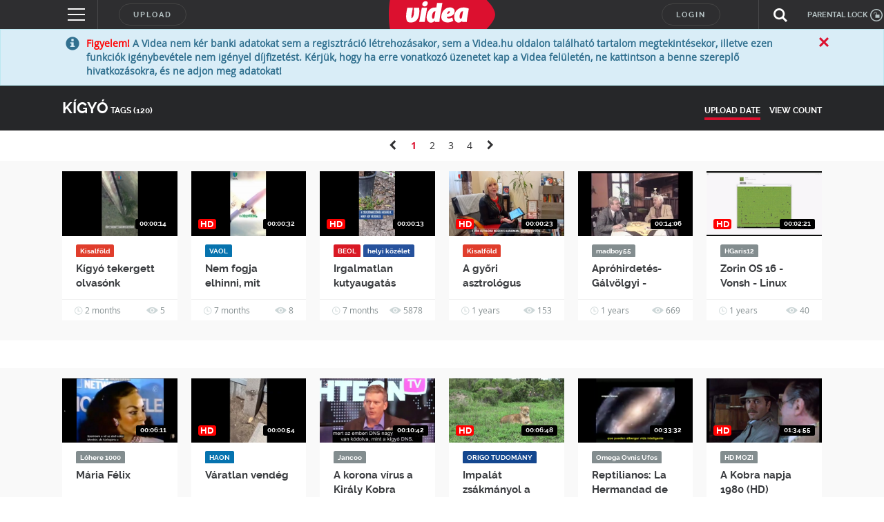

--- FILE ---
content_type: text/html; charset=UTF-8
request_url: https://videa.hu/cimkek/kigyo-28
body_size: 294515
content:
<!DOCTYPE html>
<html lang="hu">
  <head>
<!-- InMobi Choice. Consent Manager Tag v3.0 (for TCF 2.2) -->
<script type="text/javascript" async=true>
(function() {
  var host = window.location.hostname;
  var element = document.createElement('script');
  var firstScript = document.getElementsByTagName('script')[0];
  var url = 'https://cmp.inmobi.com'
    .concat('/choice/', 'gq2uc_c-uMyQL', '/', host, '/choice.js?tag_version=V3');
  var uspTries = 0;
  var uspTriesLimit = 3;
  element.async = true;
  element.type = 'text/javascript';
  element.src = url;

  firstScript.parentNode.insertBefore(element, firstScript);

  function makeStub() {
    var TCF_LOCATOR_NAME = '__tcfapiLocator';
    var queue = [];
    var win = window;
    var cmpFrame;

    function addFrame() {
      var doc = win.document;
      var otherCMP = !!(win.frames[TCF_LOCATOR_NAME]);

      if (!otherCMP) {
        if (doc.body) {
          var iframe = doc.createElement('iframe');

          iframe.style.cssText = 'display:none';
          iframe.name = TCF_LOCATOR_NAME;
          doc.body.appendChild(iframe);
        } else {
          setTimeout(addFrame, 5);
        }
      }
      return !otherCMP;
    }

    function tcfAPIHandler() {
      var gdprApplies;
      var args = arguments;

      if (!args.length) {
        return queue;
      } else if (args[0] === 'setGdprApplies') {
        if (
          args.length > 3 &&
          args[2] === 2 &&
          typeof args[3] === 'boolean'
        ) {
          gdprApplies = args[3];
          if (typeof args[2] === 'function') {
            args[2]('set', true);
          }
        }
      } else if (args[0] === 'ping') {
        var retr = {
          gdprApplies: gdprApplies,
          cmpLoaded: false,
          cmpStatus: 'stub'
        };

        if (typeof args[2] === 'function') {
          args[2](retr);
        }
      } else {
        if(args[0] === 'init' && typeof args[3] === 'object') {
          args[3] = Object.assign(args[3], { tag_version: 'V3' });
        }
        queue.push(args);
      }
    }

    function postMessageEventHandler(event) {
      var msgIsString = typeof event.data === 'string';
      var json = {};

      try {
        if (msgIsString) {
          json = JSON.parse(event.data);
        } else {
          json = event.data;
        }
      } catch (ignore) {}

      var payload = json.__tcfapiCall;

      if (payload) {
        window.__tcfapi(
          payload.command,
          payload.version,
          function(retValue, success) {
            var returnMsg = {
              __tcfapiReturn: {
                returnValue: retValue,
                success: success,
                callId: payload.callId
              }
            };
            if (msgIsString) {
              returnMsg = JSON.stringify(returnMsg);
            }
            if (event && event.source && event.source.postMessage) {
              event.source.postMessage(returnMsg, '*');
            }
          },
          payload.parameter
        );
      }
    }

    while (win) {
      try {
        if (win.frames[TCF_LOCATOR_NAME]) {
          cmpFrame = win;
          break;
        }
      } catch (ignore) {}

      if (win === window.top) {
        break;
      }
      win = win.parent;
    }
    if (!cmpFrame) {
      addFrame();
      win.__tcfapi = tcfAPIHandler;
      win.addEventListener('message', postMessageEventHandler, false);
    }
  };

  makeStub();

  function makeGppStub() {
    const CMP_ID = 10;
    const SUPPORTED_APIS = [
      '2:tcfeuv2',
      '6:uspv1',
      '7:usnatv1',
      '8:usca',
      '9:usvav1',
      '10:uscov1',
      '11:usutv1',
      '12:usctv1'
    ];

    window.__gpp_addFrame = function (n) {
      if (!window.frames[n]) {
        if (document.body) {
          var i = document.createElement("iframe");
          i.style.cssText = "display:none";
          i.name = n;
          document.body.appendChild(i);
        } else {
          window.setTimeout(window.__gpp_addFrame, 10, n);
        }
      }
    };
    window.__gpp_stub = function () {
      var b = arguments;
      __gpp.queue = __gpp.queue || [];
      __gpp.events = __gpp.events || [];

      if (!b.length || (b.length == 1 && b[0] == "queue")) {
        return __gpp.queue;
      }

      if (b.length == 1 && b[0] == "events") {
        return __gpp.events;
      }

      var cmd = b[0];
      var clb = b.length > 1 ? b[1] : null;
      var par = b.length > 2 ? b[2] : null;
      if (cmd === "ping") {
        clb(
          {
            gppVersion: "1.1", // must be “Version.Subversion”, current: “1.1”
            cmpStatus: "stub", // possible values: stub, loading, loaded, error
            cmpDisplayStatus: "hidden", // possible values: hidden, visible, disabled
            signalStatus: "not ready", // possible values: not ready, ready
            supportedAPIs: SUPPORTED_APIS, // list of supported APIs
            cmpId: CMP_ID, // IAB assigned CMP ID, may be 0 during stub/loading
            sectionList: [],
            applicableSections: [-1],
            gppString: "",
            parsedSections: {},
          },
          true
        );
      } else if (cmd === "addEventListener") {
        if (!("lastId" in __gpp)) {
          __gpp.lastId = 0;
        }
        __gpp.lastId++;
        var lnr = __gpp.lastId;
        __gpp.events.push({
          id: lnr,
          callback: clb,
          parameter: par,
        });
        clb(
          {
            eventName: "listenerRegistered",
            listenerId: lnr, // Registered ID of the listener
            data: true, // positive signal
            pingData: {
              gppVersion: "1.1", // must be “Version.Subversion”, current: “1.1”
              cmpStatus: "stub", // possible values: stub, loading, loaded, error
              cmpDisplayStatus: "hidden", // possible values: hidden, visible, disabled
              signalStatus: "not ready", // possible values: not ready, ready
              supportedAPIs: SUPPORTED_APIS, // list of supported APIs
              cmpId: CMP_ID, // list of supported APIs
              sectionList: [],
              applicableSections: [-1],
              gppString: "",
              parsedSections: {},
            },
          },
          true
        );
      } else if (cmd === "removeEventListener") {
        var success = false;
        for (var i = 0; i < __gpp.events.length; i++) {
          if (__gpp.events[i].id == par) {
            __gpp.events.splice(i, 1);
            success = true;
            break;
          }
        }
        clb(
          {
            eventName: "listenerRemoved",
            listenerId: par, // Registered ID of the listener
            data: success, // status info
            pingData: {
              gppVersion: "1.1", // must be “Version.Subversion”, current: “1.1”
              cmpStatus: "stub", // possible values: stub, loading, loaded, error
              cmpDisplayStatus: "hidden", // possible values: hidden, visible, disabled
              signalStatus: "not ready", // possible values: not ready, ready
              supportedAPIs: SUPPORTED_APIS, // list of supported APIs
              cmpId: CMP_ID, // CMP ID
              sectionList: [],
              applicableSections: [-1],
              gppString: "",
              parsedSections: {},
            },
          },
          true
        );
      } else if (cmd === "hasSection") {
        clb(false, true);
      } else if (cmd === "getSection" || cmd === "getField") {
        clb(null, true);
      }
      //queue all other commands
      else {
        __gpp.queue.push([].slice.apply(b));
      }
    };
    window.__gpp_msghandler = function (event) {
      var msgIsString = typeof event.data === "string";
      try {
        var json = msgIsString ? JSON.parse(event.data) : event.data;
      } catch (e) {
        var json = null;
      }
      if (typeof json === "object" && json !== null && "__gppCall" in json) {
        var i = json.__gppCall;
        window.__gpp(
          i.command,
          function (retValue, success) {
            var returnMsg = {
              __gppReturn: {
                returnValue: retValue,
                success: success,
                callId: i.callId,
              },
            };
            event.source.postMessage(msgIsString ? JSON.stringify(returnMsg) : returnMsg, "*");
          },
          "parameter" in i ? i.parameter : null,
          "version" in i ? i.version : "1.1"
        );
      }
    };
    if (!("__gpp" in window) || typeof window.__gpp !== "function") {
      window.__gpp = window.__gpp_stub;
      window.addEventListener("message", window.__gpp_msghandler, false);
      window.__gpp_addFrame("__gppLocator");
    }
  };

  makeGppStub();

  var uspStubFunction = function() {
    var arg = arguments;
    if (typeof window.__uspapi !== uspStubFunction) {
      setTimeout(function() {
        if (typeof window.__uspapi !== 'undefined') {
          window.__uspapi.apply(window.__uspapi, arg);
        }
      }, 500);
    }
  };

  var checkIfUspIsReady = function() {
    uspTries++;
    if (window.__uspapi === uspStubFunction && uspTries < uspTriesLimit) {
      console.warn('USP is not accessible');
    } else {
      clearInterval(uspInterval);
    }
  };

  if (typeof window.__uspapi === 'undefined') {
    window.__uspapi = uspStubFunction;
    var uspInterval = setInterval(checkIfUspIsReady, 6000);
  }
})();
</script>
<!-- End InMobi Choice. Consent Manager Tag v3.0 (for TCF 2.2) -->
<!-- Google Tag Manager -->
<script>(function(w,d,s,l,i){w[l]=w[l]||[];w[l].push({'gtm.start':
new Date().getTime(),event:'gtm.js'});var f=d.getElementsByTagName(s)[0],
j=d.createElement(s),dl=l!='dataLayer'?'&l='+l:'';j.async=true;j.src=
'https://www.googletagmanager.com/gtm.js?id='+i+dl;f.parentNode.insertBefore(j,f);
})(window,document,'script','dataLayer','GTM-KJ8VMQ2');</script>
<!-- End Google Tag Manager -->

    <meta charset="utf-8" />
            <meta name="description" content="Videa" />
    <meta name="verify-v1" content="lCJBeLnWj/nR/WUCAb518ia1ynYP4luoOWzT/8CnTDM=" />
    <meta name="ero_verify" content="56ac3e4432b7c0709d4748b1111dceec" />
    <meta name="application-name" content="Videa" />
    <meta http-equiv="X-UA-Compatible" content="IE=edge" />
    <meta name="viewport" content="width=device-width, initial-scale=1" />
    <meta name="customtarget" content="dXNlcmRiX2lkPTY0JmFsa2xhbWF6YXM9MQ=="/>
            <link rel="canonical" href="//videa.hu/cimkek/kigyo-28" />
                <link rel="next" href="?sort=0&category=0&page=2" />
        <link rel="shortcut icon" href="/static/uis/default/images/design/favicon.ico?_rc=2025121703" />
    <link href="/rss" rel="alternate" type="application/rss+xml" title="a legújabb videók" />
    <link rel="stylesheet" href="/static/uis/default/css/style.css?_rc=2025121703" />
    <style type="text/css">
      .odd {
        background-color: #f9f9f9 !important;
      }
      .even {
        background-color: #f4f4f4 !important;
      }
      .panel-video-uploader .label {
        background-color: #838d8f;
        color: #ffffff;
      }
      .panel-video-uploader .label[href]:hover, .panel-video-uploader .label[href]:focus {
        background-color: #6a7375;
      }
      div#zoneado-.3TmBkmN0lwdOyUyzWM0l2Z3kar1aKbuVBjN5Z3_Z_r.b7 { display:none; }
      
/* ORIGO */
.panel-video-uploader .label-ch2 {
  background-color: #14478f;
  color: #ffffff;
}
.panel-video-uploader .label-ch2[href]:hover, .panel-video-uploader .label-ch2[href]:focus {
  background-color: white;
  color: #14478f;
}
.panel-video-uploader .label-ch2-inv {
  background-color: white;
  color: #14478f;
}
.panel-video-uploader .label-ch2-inv[href]:hover, .panel-video-uploader .label-ch2-inv[href]:focus {
  background-color: #14478f;
  color: #ffffff;
}
.single-video-data-uploader-name.ch2 a {
  color: #14478f !important;
}
.single-video-data-uploader-name .subchannel.ch2-inv {
  background-color: #14478f !important;
}

/* ORIGO */
.panel-video-uploader .label-ch4 {
  background-color: #14478f;
  color: #ffffff;
}
.panel-video-uploader .label-ch4[href]:hover, .panel-video-uploader .label-ch4[href]:focus {
  background-color: white;
  color: #14478f;
}
.panel-video-uploader .label-ch4-inv {
  background-color: white;
  color: #14478f;
}
.panel-video-uploader .label-ch4-inv[href]:hover, .panel-video-uploader .label-ch4-inv[href]:focus {
  background-color: #14478f;
  color: #ffffff;
}
.single-video-data-uploader-name.ch4 a {
  color: #14478f !important;
}
.single-video-data-uploader-name .subchannel.ch4-inv {
  background-color: #14478f !important;
}

/* ORIGO */
.panel-video-uploader .label-ch5 {
  background-color: #14478f;
  color: #ffffff;
}
.panel-video-uploader .label-ch5[href]:hover, .panel-video-uploader .label-ch5[href]:focus {
  background-color: white;
  color: #14478f;
}
.panel-video-uploader .label-ch5-inv {
  background-color: white;
  color: #14478f;
}
.panel-video-uploader .label-ch5-inv[href]:hover, .panel-video-uploader .label-ch5-inv[href]:focus {
  background-color: #14478f;
  color: #ffffff;
}
.single-video-data-uploader-name.ch5 a {
  color: #14478f !important;
}
.single-video-data-uploader-name .subchannel.ch5-inv {
  background-color: #14478f !important;
}

/* ORIGO */
.panel-video-uploader .label-ch6 {
  background-color: #14478f;
  color: #ffffff;
}
.panel-video-uploader .label-ch6[href]:hover, .panel-video-uploader .label-ch6[href]:focus {
  background-color: white;
  color: #14478f;
}
.panel-video-uploader .label-ch6-inv {
  background-color: white;
  color: #14478f;
}
.panel-video-uploader .label-ch6-inv[href]:hover, .panel-video-uploader .label-ch6-inv[href]:focus {
  background-color: #14478f;
  color: #ffffff;
}
.single-video-data-uploader-name.ch6 a {
  color: #14478f !important;
}
.single-video-data-uploader-name .subchannel.ch6-inv {
  background-color: #14478f !important;
}

/* ORIGO */
.panel-video-uploader .label-ch7 {
  background-color: #14478f;
  color: #ffffff;
}
.panel-video-uploader .label-ch7[href]:hover, .panel-video-uploader .label-ch7[href]:focus {
  background-color: white;
  color: #14478f;
}
.panel-video-uploader .label-ch7-inv {
  background-color: white;
  color: #14478f;
}
.panel-video-uploader .label-ch7-inv[href]:hover, .panel-video-uploader .label-ch7-inv[href]:focus {
  background-color: #14478f;
  color: #ffffff;
}
.single-video-data-uploader-name.ch7 a {
  color: #14478f !important;
}
.single-video-data-uploader-name .subchannel.ch7-inv {
  background-color: #14478f !important;
}

/* ORIGO */
.panel-video-uploader .label-ch9 {
  background-color: #14478f;
  color: #ffffff;
}
.panel-video-uploader .label-ch9[href]:hover, .panel-video-uploader .label-ch9[href]:focus {
  background-color: white;
  color: #14478f;
}
.panel-video-uploader .label-ch9-inv {
  background-color: white;
  color: #14478f;
}
.panel-video-uploader .label-ch9-inv[href]:hover, .panel-video-uploader .label-ch9-inv[href]:focus {
  background-color: #14478f;
  color: #ffffff;
}
.single-video-data-uploader-name.ch9 a {
  color: #14478f !important;
}
.single-video-data-uploader-name .subchannel.ch9-inv {
  background-color: #14478f !important;
}

/* ORIGO */
.panel-video-uploader .label-ch10 {
  background-color: #14478f;
  color: #ffffff;
}
.panel-video-uploader .label-ch10[href]:hover, .panel-video-uploader .label-ch10[href]:focus {
  background-color: white;
  color: #14478f;
}
.panel-video-uploader .label-ch10-inv {
  background-color: white;
  color: #14478f;
}
.panel-video-uploader .label-ch10-inv[href]:hover, .panel-video-uploader .label-ch10-inv[href]:focus {
  background-color: #14478f;
  color: #ffffff;
}
.single-video-data-uploader-name.ch10 a {
  color: #14478f !important;
}
.single-video-data-uploader-name .subchannel.ch10-inv {
  background-color: #14478f !important;
}

/* ORIGO */
.panel-video-uploader .label-ch50 {
  background-color: #14478f;
  color: #ffffff;
}
.panel-video-uploader .label-ch50[href]:hover, .panel-video-uploader .label-ch50[href]:focus {
  background-color: white;
  color: #14478f;
}
.panel-video-uploader .label-ch50-inv {
  background-color: white;
  color: #14478f;
}
.panel-video-uploader .label-ch50-inv[href]:hover, .panel-video-uploader .label-ch50-inv[href]:focus {
  background-color: #14478f;
  color: #ffffff;
}
.single-video-data-uploader-name.ch50 a {
  color: #14478f !important;
}
.single-video-data-uploader-name .subchannel.ch50-inv {
  background-color: #14478f !important;
}

/* Szabadfogásó Számítógép */
.panel-video-uploader .label-ch108 {
  background-color: #0061b5;
  color: #ffffff;
}
.panel-video-uploader .label-ch108[href]:hover, .panel-video-uploader .label-ch108[href]:focus {
  background-color: white;
  color: #0061b5;
}
.panel-video-uploader .label-ch108-inv {
  background-color: white;
  color: #0061b5;
}
.panel-video-uploader .label-ch108-inv[href]:hover, .panel-video-uploader .label-ch108-inv[href]:focus {
  background-color: #0061b5;
  color: #ffffff;
}
.single-video-data-uploader-name.ch108 a {
  color: #0061b5 !important;
}
.single-video-data-uploader-name .subchannel.ch108-inv {
  background-color: #0061b5 !important;
}

/* LifeTV */
.panel-video-uploader .label-ch109 {
  background-color: #f20ac0;
  color: #ffffff;
}
.panel-video-uploader .label-ch109[href]:hover, .panel-video-uploader .label-ch109[href]:focus {
  background-color: white;
  color: #f20ac0;
}
.panel-video-uploader .label-ch109-inv {
  background-color: white;
  color: #f20ac0;
}
.panel-video-uploader .label-ch109-inv[href]:hover, .panel-video-uploader .label-ch109-inv[href]:focus {
  background-color: #f20ac0;
  color: #ffffff;
}
.single-video-data-uploader-name.ch109 a {
  color: #f20ac0 !important;
}
.single-video-data-uploader-name .subchannel.ch109-inv {
  background-color: #f20ac0 !important;
}

/* LifeTV */
.panel-video-uploader .label-ch111 {
  background-color: #f20ac0;
  color: #ffffff;
}
.panel-video-uploader .label-ch111[href]:hover, .panel-video-uploader .label-ch111[href]:focus {
  background-color: white;
  color: #f20ac0;
}
.panel-video-uploader .label-ch111-inv {
  background-color: white;
  color: #f20ac0;
}
.panel-video-uploader .label-ch111-inv[href]:hover, .panel-video-uploader .label-ch111-inv[href]:focus {
  background-color: #f20ac0;
  color: #ffffff;
}
.single-video-data-uploader-name.ch111 a {
  color: #f20ac0 !important;
}
.single-video-data-uploader-name .subchannel.ch111-inv {
  background-color: #f20ac0 !important;
}

/* OzoneTV */
.panel-video-uploader .label-ch112 {
  background-color: #38a146;
  color: #ffffff;
}
.panel-video-uploader .label-ch112[href]:hover, .panel-video-uploader .label-ch112[href]:focus {
  background-color: white;
  color: #38a146;
}
.panel-video-uploader .label-ch112-inv {
  background-color: white;
  color: #38a146;
}
.panel-video-uploader .label-ch112-inv[href]:hover, .panel-video-uploader .label-ch112-inv[href]:focus {
  background-color: #38a146;
  color: #ffffff;
}
.single-video-data-uploader-name.ch112 a {
  color: #38a146 !important;
}
.single-video-data-uploader-name .subchannel.ch112-inv {
  background-color: #38a146 !important;
}

/* OzoneTV */
.panel-video-uploader .label-ch114 {
  background-color: #38a146;
  color: #ffffff;
}
.panel-video-uploader .label-ch114[href]:hover, .panel-video-uploader .label-ch114[href]:focus {
  background-color: white;
  color: #38a146;
}
.panel-video-uploader .label-ch114-inv {
  background-color: white;
  color: #38a146;
}
.panel-video-uploader .label-ch114-inv[href]:hover, .panel-video-uploader .label-ch114-inv[href]:focus {
  background-color: #38a146;
  color: #ffffff;
}
.single-video-data-uploader-name.ch114 a {
  color: #38a146 !important;
}
.single-video-data-uploader-name .subchannel.ch114-inv {
  background-color: #38a146 !important;
}

/* LifeTV */
.panel-video-uploader .label-ch116 {
  background-color: #f20ac0;
  color: #ffffff;
}
.panel-video-uploader .label-ch116[href]:hover, .panel-video-uploader .label-ch116[href]:focus {
  background-color: white;
  color: #f20ac0;
}
.panel-video-uploader .label-ch116-inv {
  background-color: white;
  color: #f20ac0;
}
.panel-video-uploader .label-ch116-inv[href]:hover, .panel-video-uploader .label-ch116-inv[href]:focus {
  background-color: #f20ac0;
  color: #ffffff;
}
.single-video-data-uploader-name.ch116 a {
  color: #f20ac0 !important;
}
.single-video-data-uploader-name .subchannel.ch116-inv {
  background-color: #f20ac0 !important;
}

/* OzoneTV */
.panel-video-uploader .label-ch120 {
  background-color: #38a146;
  color: #ffffff;
}
.panel-video-uploader .label-ch120[href]:hover, .panel-video-uploader .label-ch120[href]:focus {
  background-color: white;
  color: #38a146;
}
.panel-video-uploader .label-ch120-inv {
  background-color: white;
  color: #38a146;
}
.panel-video-uploader .label-ch120-inv[href]:hover, .panel-video-uploader .label-ch120-inv[href]:focus {
  background-color: #38a146;
  color: #ffffff;
}
.single-video-data-uploader-name.ch120 a {
  color: #38a146 !important;
}
.single-video-data-uploader-name .subchannel.ch120-inv {
  background-color: #38a146 !important;
}

/* LifeTV */
.panel-video-uploader .label-ch121 {
  background-color: #f20ac0;
  color: #ffffff;
}
.panel-video-uploader .label-ch121[href]:hover, .panel-video-uploader .label-ch121[href]:focus {
  background-color: white;
  color: #f20ac0;
}
.panel-video-uploader .label-ch121-inv {
  background-color: white;
  color: #f20ac0;
}
.panel-video-uploader .label-ch121-inv[href]:hover, .panel-video-uploader .label-ch121-inv[href]:focus {
  background-color: #f20ac0;
  color: #ffffff;
}
.single-video-data-uploader-name.ch121 a {
  color: #f20ac0 !important;
}
.single-video-data-uploader-name .subchannel.ch121-inv {
  background-color: #f20ac0 !important;
}

/* LifeTV */
.panel-video-uploader .label-ch151 {
  background-color: #f20ac0;
  color: #ffffff;
}
.panel-video-uploader .label-ch151[href]:hover, .panel-video-uploader .label-ch151[href]:focus {
  background-color: white;
  color: #f20ac0;
}
.panel-video-uploader .label-ch151-inv {
  background-color: white;
  color: #f20ac0;
}
.panel-video-uploader .label-ch151-inv[href]:hover, .panel-video-uploader .label-ch151-inv[href]:focus {
  background-color: #f20ac0;
  color: #ffffff;
}
.single-video-data-uploader-name.ch151 a {
  color: #f20ac0 !important;
}
.single-video-data-uploader-name .subchannel.ch151-inv {
  background-color: #f20ac0 !important;
}

/* OzoneTV */
.panel-video-uploader .label-ch152 {
  background-color: #38a146;
  color: #ffffff;
}
.panel-video-uploader .label-ch152[href]:hover, .panel-video-uploader .label-ch152[href]:focus {
  background-color: white;
  color: #38a146;
}
.panel-video-uploader .label-ch152-inv {
  background-color: white;
  color: #38a146;
}
.panel-video-uploader .label-ch152-inv[href]:hover, .panel-video-uploader .label-ch152-inv[href]:focus {
  background-color: #38a146;
  color: #ffffff;
}
.single-video-data-uploader-name.ch152 a {
  color: #38a146 !important;
}
.single-video-data-uploader-name .subchannel.ch152-inv {
  background-color: #38a146 !important;
}

/* ORIGO */
.panel-video-uploader .label-ch167 {
  background-color: #14478f;
  color: #ffffff;
}
.panel-video-uploader .label-ch167[href]:hover, .panel-video-uploader .label-ch167[href]:focus {
  background-color: white;
  color: #14478f;
}
.panel-video-uploader .label-ch167-inv {
  background-color: white;
  color: #14478f;
}
.panel-video-uploader .label-ch167-inv[href]:hover, .panel-video-uploader .label-ch167-inv[href]:focus {
  background-color: #14478f;
  color: #ffffff;
}
.single-video-data-uploader-name.ch167 a {
  color: #14478f !important;
}
.single-video-data-uploader-name .subchannel.ch167-inv {
  background-color: #14478f !important;
}

/* LifeTV */
.panel-video-uploader .label-ch173 {
  background-color: #f20ac0;
  color: #ffffff;
}
.panel-video-uploader .label-ch173[href]:hover, .panel-video-uploader .label-ch173[href]:focus {
  background-color: white;
  color: #f20ac0;
}
.panel-video-uploader .label-ch173-inv {
  background-color: white;
  color: #f20ac0;
}
.panel-video-uploader .label-ch173-inv[href]:hover, .panel-video-uploader .label-ch173-inv[href]:focus {
  background-color: #f20ac0;
  color: #ffffff;
}
.single-video-data-uploader-name.ch173 a {
  color: #f20ac0 !important;
}
.single-video-data-uploader-name .subchannel.ch173-inv {
  background-color: #f20ac0 !important;
}

/* OzoneTV */
.panel-video-uploader .label-ch186 {
  background-color: #38a146;
  color: #ffffff;
}
.panel-video-uploader .label-ch186[href]:hover, .panel-video-uploader .label-ch186[href]:focus {
  background-color: white;
  color: #38a146;
}
.panel-video-uploader .label-ch186-inv {
  background-color: white;
  color: #38a146;
}
.panel-video-uploader .label-ch186-inv[href]:hover, .panel-video-uploader .label-ch186-inv[href]:focus {
  background-color: #38a146;
  color: #ffffff;
}
.single-video-data-uploader-name.ch186 a {
  color: #38a146 !important;
}
.single-video-data-uploader-name .subchannel.ch186-inv {
  background-color: #38a146 !important;
}

/* Enter TV */
.panel-video-uploader .label-ch189 {
  background-color: #d9026d;
  color: #ffffff;
}
.panel-video-uploader .label-ch189[href]:hover, .panel-video-uploader .label-ch189[href]:focus {
  background-color: white;
  color: #d9026d;
}
.panel-video-uploader .label-ch189-inv {
  background-color: white;
  color: #d9026d;
}
.panel-video-uploader .label-ch189-inv[href]:hover, .panel-video-uploader .label-ch189-inv[href]:focus {
  background-color: #d9026d;
  color: #ffffff;
}
.single-video-data-uploader-name.ch189 a {
  color: #d9026d !important;
}
.single-video-data-uploader-name .subchannel.ch189-inv {
  background-color: #d9026d !important;
}

/* ORIGO */
.panel-video-uploader .label-ch209 {
  background-color: #14478f;
  color: #ffffff;
}
.panel-video-uploader .label-ch209[href]:hover, .panel-video-uploader .label-ch209[href]:focus {
  background-color: white;
  color: #14478f;
}
.panel-video-uploader .label-ch209-inv {
  background-color: white;
  color: #14478f;
}
.panel-video-uploader .label-ch209-inv[href]:hover, .panel-video-uploader .label-ch209-inv[href]:focus {
  background-color: #14478f;
  color: #ffffff;
}
.single-video-data-uploader-name.ch209 a {
  color: #14478f !important;
}
.single-video-data-uploader-name .subchannel.ch209-inv {
  background-color: #14478f !important;
}

/* Life */
.panel-video-uploader .label-ch213 {
  background-color: #ee2b92;
  color: #ffffff;
}
.panel-video-uploader .label-ch213[href]:hover, .panel-video-uploader .label-ch213[href]:focus {
  background-color: white;
  color: #ee2b92;
}
.panel-video-uploader .label-ch213-inv {
  background-color: white;
  color: #ee2b92;
}
.panel-video-uploader .label-ch213-inv[href]:hover, .panel-video-uploader .label-ch213-inv[href]:focus {
  background-color: #ee2b92;
  color: #ffffff;
}
.single-video-data-uploader-name.ch213 a {
  color: #ee2b92 !important;
}
.single-video-data-uploader-name .subchannel.ch213-inv {
  background-color: #ee2b92 !important;
}

/* Adhouse */
.panel-video-uploader .label-ch224 {
  background-color: #838d8f;
  color: #ffffff;
}
.panel-video-uploader .label-ch224[href]:hover, .panel-video-uploader .label-ch224[href]:focus {
  background-color: #838d8f;
  color: #ffffff;
}
.panel-video-uploader .label-ch224-inv {
  background-color: #838d8f;
  color: #ffffff;
}
.panel-video-uploader .label-ch224-inv[href]:hover, .panel-video-uploader .label-ch224-inv[href]:focus {
  background-color: #838d8f;
  color: #ffffff;
}

/* OzoneTV */
.panel-video-uploader .label-ch233 {
  background-color: #38a146;
  color: #ffffff;
}
.panel-video-uploader .label-ch233[href]:hover, .panel-video-uploader .label-ch233[href]:focus {
  background-color: white;
  color: #38a146;
}
.panel-video-uploader .label-ch233-inv {
  background-color: white;
  color: #38a146;
}
.panel-video-uploader .label-ch233-inv[href]:hover, .panel-video-uploader .label-ch233-inv[href]:focus {
  background-color: #38a146;
  color: #ffffff;
}
.single-video-data-uploader-name.ch233 a {
  color: #38a146 !important;
}
.single-video-data-uploader-name .subchannel.ch233-inv {
  background-color: #38a146 !important;
}

/* ORIGO */
.panel-video-uploader .label-ch238 {
  background-color: #14478f;
  color: #ffffff;
}
.panel-video-uploader .label-ch238[href]:hover, .panel-video-uploader .label-ch238[href]:focus {
  background-color: white;
  color: #14478f;
}
.panel-video-uploader .label-ch238-inv {
  background-color: white;
  color: #14478f;
}
.panel-video-uploader .label-ch238-inv[href]:hover, .panel-video-uploader .label-ch238-inv[href]:focus {
  background-color: #14478f;
  color: #ffffff;
}
.single-video-data-uploader-name.ch238 a {
  color: #14478f !important;
}
.single-video-data-uploader-name .subchannel.ch238-inv {
  background-color: #14478f !important;
}

/* Life */
.panel-video-uploader .label-ch239 {
  background-color: #ee2b92;
  color: #ffffff;
}
.panel-video-uploader .label-ch239[href]:hover, .panel-video-uploader .label-ch239[href]:focus {
  background-color: white;
  color: #ee2b92;
}
.panel-video-uploader .label-ch239-inv {
  background-color: white;
  color: #ee2b92;
}
.panel-video-uploader .label-ch239-inv[href]:hover, .panel-video-uploader .label-ch239-inv[href]:focus {
  background-color: #ee2b92;
  color: #ffffff;
}
.single-video-data-uploader-name.ch239 a {
  color: #ee2b92 !important;
}
.single-video-data-uploader-name .subchannel.ch239-inv {
  background-color: #ee2b92 !important;
}

/* Life */
.panel-video-uploader .label-ch240 {
  background-color: #ee2b92;
  color: #ffffff;
}
.panel-video-uploader .label-ch240[href]:hover, .panel-video-uploader .label-ch240[href]:focus {
  background-color: white;
  color: #ee2b92;
}
.panel-video-uploader .label-ch240-inv {
  background-color: white;
  color: #ee2b92;
}
.panel-video-uploader .label-ch240-inv[href]:hover, .panel-video-uploader .label-ch240-inv[href]:focus {
  background-color: #ee2b92;
  color: #ffffff;
}
.single-video-data-uploader-name.ch240 a {
  color: #ee2b92 !important;
}
.single-video-data-uploader-name .subchannel.ch240-inv {
  background-color: #ee2b92 !important;
}

/* Life */
.panel-video-uploader .label-ch242 {
  background-color: #ee2b92;
  color: #ffffff;
}
.panel-video-uploader .label-ch242[href]:hover, .panel-video-uploader .label-ch242[href]:focus {
  background-color: white;
  color: #ee2b92;
}
.panel-video-uploader .label-ch242-inv {
  background-color: white;
  color: #ee2b92;
}
.panel-video-uploader .label-ch242-inv[href]:hover, .panel-video-uploader .label-ch242-inv[href]:focus {
  background-color: #ee2b92;
  color: #ffffff;
}
.single-video-data-uploader-name.ch242 a {
  color: #ee2b92 !important;
}
.single-video-data-uploader-name .subchannel.ch242-inv {
  background-color: #ee2b92 !important;
}

/* ORIGO */
.panel-video-uploader .label-ch249 {
  background-color: #14478f;
  color: #ffffff;
}
.panel-video-uploader .label-ch249[href]:hover, .panel-video-uploader .label-ch249[href]:focus {
  background-color: white;
  color: #14478f;
}
.panel-video-uploader .label-ch249-inv {
  background-color: white;
  color: #14478f;
}
.panel-video-uploader .label-ch249-inv[href]:hover, .panel-video-uploader .label-ch249-inv[href]:focus {
  background-color: #14478f;
  color: #ffffff;
}
.single-video-data-uploader-name.ch249 a {
  color: #14478f !important;
}
.single-video-data-uploader-name .subchannel.ch249-inv {
  background-color: #14478f !important;
}

/* ORIGO */
.panel-video-uploader .label-ch262 {
  background-color: #14478f;
  color: #ffffff;
}
.panel-video-uploader .label-ch262[href]:hover, .panel-video-uploader .label-ch262[href]:focus {
  background-color: white;
  color: #14478f;
}
.panel-video-uploader .label-ch262-inv {
  background-color: white;
  color: #14478f;
}
.panel-video-uploader .label-ch262-inv[href]:hover, .panel-video-uploader .label-ch262-inv[href]:focus {
  background-color: #14478f;
  color: #ffffff;
}
.single-video-data-uploader-name.ch262 a {
  color: #14478f !important;
}
.single-video-data-uploader-name .subchannel.ch262-inv {
  background-color: #14478f !important;
}

/* OzoneTV */
.panel-video-uploader .label-ch263 {
  background-color: #38a146;
  color: #ffffff;
}
.panel-video-uploader .label-ch263[href]:hover, .panel-video-uploader .label-ch263[href]:focus {
  background-color: white;
  color: #38a146;
}
.panel-video-uploader .label-ch263-inv {
  background-color: white;
  color: #38a146;
}
.panel-video-uploader .label-ch263-inv[href]:hover, .panel-video-uploader .label-ch263-inv[href]:focus {
  background-color: #38a146;
  color: #ffffff;
}
.single-video-data-uploader-name.ch263 a {
  color: #38a146 !important;
}
.single-video-data-uploader-name .subchannel.ch263-inv {
  background-color: #38a146 !important;
}

/* Enter TV */
.panel-video-uploader .label-ch266 {
  background-color: #d9026d;
  color: #ffffff;
}
.panel-video-uploader .label-ch266[href]:hover, .panel-video-uploader .label-ch266[href]:focus {
  background-color: white;
  color: #d9026d;
}
.panel-video-uploader .label-ch266-inv {
  background-color: white;
  color: #d9026d;
}
.panel-video-uploader .label-ch266-inv[href]:hover, .panel-video-uploader .label-ch266-inv[href]:focus {
  background-color: #d9026d;
  color: #ffffff;
}
.single-video-data-uploader-name.ch266 a {
  color: #d9026d !important;
}
.single-video-data-uploader-name .subchannel.ch266-inv {
  background-color: #d9026d !important;
}

/* OzoneTV */
.panel-video-uploader .label-ch270 {
  background-color: #38a146;
  color: #ffffff;
}
.panel-video-uploader .label-ch270[href]:hover, .panel-video-uploader .label-ch270[href]:focus {
  background-color: white;
  color: #38a146;
}
.panel-video-uploader .label-ch270-inv {
  background-color: white;
  color: #38a146;
}
.panel-video-uploader .label-ch270-inv[href]:hover, .panel-video-uploader .label-ch270-inv[href]:focus {
  background-color: #38a146;
  color: #ffffff;
}
.single-video-data-uploader-name.ch270 a {
  color: #38a146 !important;
}
.single-video-data-uploader-name .subchannel.ch270-inv {
  background-color: #38a146 !important;
}

/* Life */
.panel-video-uploader .label-ch272 {
  background-color: #ee2b92;
  color: #ffffff;
}
.panel-video-uploader .label-ch272[href]:hover, .panel-video-uploader .label-ch272[href]:focus {
  background-color: white;
  color: #ee2b92;
}
.panel-video-uploader .label-ch272-inv {
  background-color: white;
  color: #ee2b92;
}
.panel-video-uploader .label-ch272-inv[href]:hover, .panel-video-uploader .label-ch272-inv[href]:focus {
  background-color: #ee2b92;
  color: #ffffff;
}
.single-video-data-uploader-name.ch272 a {
  color: #ee2b92 !important;
}
.single-video-data-uploader-name .subchannel.ch272-inv {
  background-color: #ee2b92 !important;
}

/* LifeTV */
.panel-video-uploader .label-ch275 {
  background-color: #f20ac0;
  color: #ffffff;
}
.panel-video-uploader .label-ch275[href]:hover, .panel-video-uploader .label-ch275[href]:focus {
  background-color: white;
  color: #f20ac0;
}
.panel-video-uploader .label-ch275-inv {
  background-color: white;
  color: #f20ac0;
}
.panel-video-uploader .label-ch275-inv[href]:hover, .panel-video-uploader .label-ch275-inv[href]:focus {
  background-color: #f20ac0;
  color: #ffffff;
}
.single-video-data-uploader-name.ch275 a {
  color: #f20ac0 !important;
}
.single-video-data-uploader-name .subchannel.ch275-inv {
  background-color: #f20ac0 !important;
}

/* LifeTV */
.panel-video-uploader .label-ch276 {
  background-color: #f20ac0;
  color: #ffffff;
}
.panel-video-uploader .label-ch276[href]:hover, .panel-video-uploader .label-ch276[href]:focus {
  background-color: white;
  color: #f20ac0;
}
.panel-video-uploader .label-ch276-inv {
  background-color: white;
  color: #f20ac0;
}
.panel-video-uploader .label-ch276-inv[href]:hover, .panel-video-uploader .label-ch276-inv[href]:focus {
  background-color: #f20ac0;
  color: #ffffff;
}
.single-video-data-uploader-name.ch276 a {
  color: #f20ac0 !important;
}
.single-video-data-uploader-name .subchannel.ch276-inv {
  background-color: #f20ac0 !important;
}

/* TV GO */
.panel-video-uploader .label-ch285 {
  background-color: #e20074;
  color: #ffffff;
}
.panel-video-uploader .label-ch285[href]:hover, .panel-video-uploader .label-ch285[href]:focus {
  background-color: white;
  color: #e20074;
}
.panel-video-uploader .label-ch285-inv {
  background-color: white;
  color: #e20074;
}
.panel-video-uploader .label-ch285-inv[href]:hover, .panel-video-uploader .label-ch285-inv[href]:focus {
  background-color: #e20074;
  color: #ffffff;
}
.single-video-data-uploader-name.ch285 a {
  color: #e20074 !important;
}
.single-video-data-uploader-name .subchannel.ch285-inv {
  background-color: #e20074 !important;
}

/* Konnektror blog */
.panel-video-uploader .label-ch287 {
  background-color: #9c3a95;
  color: #ffffff;
}
.panel-video-uploader .label-ch287[href]:hover, .panel-video-uploader .label-ch287[href]:focus {
  background-color: #9c3a95;
  color: #ffffff;
}
.panel-video-uploader .label-ch287-inv {
  background-color: #9c3a95;
  color: #ffffff;
}
.panel-video-uploader .label-ch287-inv[href]:hover, .panel-video-uploader .label-ch287-inv[href]:focus {
  background-color: #9c3a95;
  color: #ffffff;
}
.single-video-data-uploader-name.ch287 a {
  color: #9c3a95 !important;
}
.single-video-data-uploader-name .subchannel.ch287-inv {
  background-color: #9c3a95 !important;
}

/* ORIGO */
.panel-video-uploader .label-ch297 {
  background-color: #14478f;
  color: #ffffff;
}
.panel-video-uploader .label-ch297[href]:hover, .panel-video-uploader .label-ch297[href]:focus {
  background-color: white;
  color: #14478f;
}
.panel-video-uploader .label-ch297-inv {
  background-color: white;
  color: #14478f;
}
.panel-video-uploader .label-ch297-inv[href]:hover, .panel-video-uploader .label-ch297-inv[href]:focus {
  background-color: #14478f;
  color: #ffffff;
}
.single-video-data-uploader-name.ch297 a {
  color: #14478f !important;
}
.single-video-data-uploader-name .subchannel.ch297-inv {
  background-color: #14478f !important;
}

/* Filmklub */
.panel-video-uploader .label-ch298 {
  background-color: #14478f;
  color: #ffffff;
}
.panel-video-uploader .label-ch298[href]:hover, .panel-video-uploader .label-ch298[href]:focus {
  background-color: white;
  color: #14478f;
}
.panel-video-uploader .label-ch298-inv {
  background-color: white;
  color: #14478f;
}
.panel-video-uploader .label-ch298-inv[href]:hover, .panel-video-uploader .label-ch298-inv[href]:focus {
  background-color: #14478f;
  color: #ffffff;
}
.single-video-data-uploader-name.ch298 a {
  color: #14478f !important;
}
.single-video-data-uploader-name .subchannel.ch298-inv {
  background-color: #14478f !important;
}

/* LifeTV */
.panel-video-uploader .label-ch300 {
  background-color: #f20ac0;
  color: #ffffff;
}
.panel-video-uploader .label-ch300[href]:hover, .panel-video-uploader .label-ch300[href]:focus {
  background-color: white;
  color: #f20ac0;
}
.panel-video-uploader .label-ch300-inv {
  background-color: white;
  color: #f20ac0;
}
.panel-video-uploader .label-ch300-inv[href]:hover, .panel-video-uploader .label-ch300-inv[href]:focus {
  background-color: #f20ac0;
  color: #ffffff;
}
.single-video-data-uploader-name.ch300 a {
  color: #f20ac0 !important;
}
.single-video-data-uploader-name .subchannel.ch300-inv {
  background-color: #f20ac0 !important;
}

/* LifeTV */
.panel-video-uploader .label-ch304 {
  background-color: #f20ac0;
  color: #ffffff;
}
.panel-video-uploader .label-ch304[href]:hover, .panel-video-uploader .label-ch304[href]:focus {
  background-color: white;
  color: #f20ac0;
}
.panel-video-uploader .label-ch304-inv {
  background-color: white;
  color: #f20ac0;
}
.panel-video-uploader .label-ch304-inv[href]:hover, .panel-video-uploader .label-ch304-inv[href]:focus {
  background-color: #f20ac0;
  color: #ffffff;
}
.single-video-data-uploader-name.ch304 a {
  color: #f20ac0 !important;
}
.single-video-data-uploader-name .subchannel.ch304-inv {
  background-color: #f20ac0 !important;
}

/* LifeTV */
.panel-video-uploader .label-ch305 {
  background-color: #f20ac0;
  color: #ffffff;
}
.panel-video-uploader .label-ch305[href]:hover, .panel-video-uploader .label-ch305[href]:focus {
  background-color: white;
  color: #f20ac0;
}
.panel-video-uploader .label-ch305-inv {
  background-color: white;
  color: #f20ac0;
}
.panel-video-uploader .label-ch305-inv[href]:hover, .panel-video-uploader .label-ch305-inv[href]:focus {
  background-color: #f20ac0;
  color: #ffffff;
}
.single-video-data-uploader-name.ch305 a {
  color: #f20ac0 !important;
}
.single-video-data-uploader-name .subchannel.ch305-inv {
  background-color: #f20ac0 !important;
}

/* OzoneTV */
.panel-video-uploader .label-ch306 {
  background-color: #38a146;
  color: #ffffff;
}
.panel-video-uploader .label-ch306[href]:hover, .panel-video-uploader .label-ch306[href]:focus {
  background-color: white;
  color: #38a146;
}
.panel-video-uploader .label-ch306-inv {
  background-color: white;
  color: #38a146;
}
.panel-video-uploader .label-ch306-inv[href]:hover, .panel-video-uploader .label-ch306-inv[href]:focus {
  background-color: #38a146;
  color: #ffffff;
}
.single-video-data-uploader-name.ch306 a {
  color: #38a146 !important;
}
.single-video-data-uploader-name .subchannel.ch306-inv {
  background-color: #38a146 !important;
}

/* Vezess */
.panel-video-uploader .label-ch310 {
  background-color: #838d8f;
  color: #ffffff;
}
.panel-video-uploader .label-ch310[href]:hover, .panel-video-uploader .label-ch310[href]:focus {
  background-color: #838d8f;
  color: #ffffff;
}
.panel-video-uploader .label-ch310-inv {
  background-color: #838d8f;
  color: #ffffff;
}
.panel-video-uploader .label-ch310-inv[href]:hover, .panel-video-uploader .label-ch310-inv[href]:focus {
  background-color: #838d8f;
  color: #ffffff;
}

/* TV GO */
.panel-video-uploader .label-ch311 {
  background-color: #e20074;
  color: #ffffff;
}
.panel-video-uploader .label-ch311[href]:hover, .panel-video-uploader .label-ch311[href]:focus {
  background-color: white;
  color: #e20074;
}
.panel-video-uploader .label-ch311-inv {
  background-color: white;
  color: #e20074;
}
.panel-video-uploader .label-ch311-inv[href]:hover, .panel-video-uploader .label-ch311-inv[href]:focus {
  background-color: #e20074;
  color: #ffffff;
}
.single-video-data-uploader-name.ch311 a {
  color: #e20074 !important;
}
.single-video-data-uploader-name .subchannel.ch311-inv {
  background-color: #e20074 !important;
}

/* LifeTV */
.panel-video-uploader .label-ch312 {
  background-color: #f20ac0;
  color: #ffffff;
}
.panel-video-uploader .label-ch312[href]:hover, .panel-video-uploader .label-ch312[href]:focus {
  background-color: white;
  color: #f20ac0;
}
.panel-video-uploader .label-ch312-inv {
  background-color: white;
  color: #f20ac0;
}
.panel-video-uploader .label-ch312-inv[href]:hover, .panel-video-uploader .label-ch312-inv[href]:focus {
  background-color: #f20ac0;
  color: #ffffff;
}
.single-video-data-uploader-name.ch312 a {
  color: #f20ac0 !important;
}
.single-video-data-uploader-name .subchannel.ch312-inv {
  background-color: #f20ac0 !important;
}

/* 24 */
.panel-video-uploader .label-ch315 {
  background-color: #838d8f;
  color: #ffffff;
}
.panel-video-uploader .label-ch315[href]:hover, .panel-video-uploader .label-ch315[href]:focus {
  background-color: #838d8f;
  color: #ffffff;
}
.panel-video-uploader .label-ch315-inv {
  background-color: #838d8f;
  color: #ffffff;
}
.panel-video-uploader .label-ch315-inv[href]:hover, .panel-video-uploader .label-ch315-inv[href]:focus {
  background-color: #838d8f;
  color: #ffffff;
}

/* Slow Kitchen */
.panel-video-uploader .label-ch319 {
  background-color: #6dcff6;
  color: #ffffff;
}
.panel-video-uploader .label-ch319[href]:hover, .panel-video-uploader .label-ch319[href]:focus {
  background-color: #ffffff;
  color: #6dcff6;
}
.panel-video-uploader .label-ch319-inv {
  background-color: #ffffff;
  color: #6dcff6;
}
.panel-video-uploader .label-ch319-inv[href]:hover, .panel-video-uploader .label-ch319-inv[href]:focus {
  background-color: #6dcff6;
  color: #ffffff;
}
.single-video-data-uploader-name.ch319 a {
  color: #6dcff6 !important;
}
.single-video-data-uploader-name .subchannel.ch319-inv {
  background-color: #6dcff6 !important;
}

/* HírTV */
.panel-video-uploader .label-ch320 {
  background-color: #15326D;
  color: white;
}
.panel-video-uploader .label-ch320[href]:hover, .panel-video-uploader .label-ch320[href]:focus {
  background-color: #A82A24;
  color: white;
}
.panel-video-uploader .label-ch320-inv {
  background-color: #A82A24;
  color: white;
}
.panel-video-uploader .label-ch320-inv[href]:hover, .panel-video-uploader .label-ch320-inv[href]:focus {
  background-color: #15326D;
  color: white;
}
.single-video-data-uploader-name.ch320 a {
  color: #15326D !important;
}
.single-video-data-uploader-name .subchannel.ch320-inv {
  background-color: #15326D !important;
}

/* HírTV */
.panel-video-uploader .label-ch324 {
  background-color: #15326D;
  color: white;
}
.panel-video-uploader .label-ch324[href]:hover, .panel-video-uploader .label-ch324[href]:focus {
  background-color: #A82A24;
  color: white;
}
.panel-video-uploader .label-ch324-inv {
  background-color: #A82A24;
  color: white;
}
.panel-video-uploader .label-ch324-inv[href]:hover, .panel-video-uploader .label-ch324-inv[href]:focus {
  background-color: #15326D;
  color: white;
}
.single-video-data-uploader-name.ch324 a {
  color: #15326D !important;
}
.single-video-data-uploader-name .subchannel.ch324-inv {
  background-color: #15326D !important;
}

/* lenfen */
.panel-video-uploader .label-ch325 {
  background-color: #838d8f;
  color: #ffffff;
}
.panel-video-uploader .label-ch325[href]:hover, .panel-video-uploader .label-ch325[href]:focus {
  background-color: #838d8f;
  color: #ffffff;
}
.panel-video-uploader .label-ch325-inv {
  background-color: #838d8f;
  color: #ffffff;
}
.panel-video-uploader .label-ch325-inv[href]:hover, .panel-video-uploader .label-ch325-inv[href]:focus {
  background-color: #838d8f;
  color: #ffffff;
}

/* Saleshouse Evomedia */
.panel-video-uploader .label-ch326 {
  background-color: #838d8f;
  color: #ffffff;
}
.panel-video-uploader .label-ch326[href]:hover, .panel-video-uploader .label-ch326[href]:focus {
  background-color: #838d8f;
  color: #ffffff;
}
.panel-video-uploader .label-ch326-inv {
  background-color: #838d8f;
  color: #ffffff;
}
.panel-video-uploader .label-ch326-inv[href]:hover, .panel-video-uploader .label-ch326-inv[href]:focus {
  background-color: #838d8f;
  color: #ffffff;
}

/* OzoneTV */
.panel-video-uploader .label-ch327 {
  background-color: #38a146;
  color: #ffffff;
}
.panel-video-uploader .label-ch327[href]:hover, .panel-video-uploader .label-ch327[href]:focus {
  background-color: white;
  color: #38a146;
}
.panel-video-uploader .label-ch327-inv {
  background-color: white;
  color: #38a146;
}
.panel-video-uploader .label-ch327-inv[href]:hover, .panel-video-uploader .label-ch327-inv[href]:focus {
  background-color: #38a146;
  color: #ffffff;
}
.single-video-data-uploader-name.ch327 a {
  color: #38a146 !important;
}
.single-video-data-uploader-name .subchannel.ch327-inv {
  background-color: #38a146 !important;
}

/* MME Xmas */
.panel-video-uploader .label-ch328 {
  background-color: #00964A;
  color: white;
}
.panel-video-uploader .label-ch328[href]:hover, .panel-video-uploader .label-ch328[href]:focus {
  background-color: #00964A;
  color: #00964A;
}
.panel-video-uploader .label-ch328-inv {
  background-color: #00964A;
  color: #00964A;
}
.panel-video-uploader .label-ch328-inv[href]:hover, .panel-video-uploader .label-ch328-inv[href]:focus {
  background-color: #00964A;
  color: white;
}
.single-video-data-uploader-name.ch328 a {
  color: #00964A !important;
}
.single-video-data-uploader-name .subchannel.ch328-inv {
  background-color: #00964A !important;
}

/* LifeTV */
.panel-video-uploader .label-ch330 {
  background-color: #f20ac0;
  color: #ffffff;
}
.panel-video-uploader .label-ch330[href]:hover, .panel-video-uploader .label-ch330[href]:focus {
  background-color: white;
  color: #f20ac0;
}
.panel-video-uploader .label-ch330-inv {
  background-color: white;
  color: #f20ac0;
}
.panel-video-uploader .label-ch330-inv[href]:hover, .panel-video-uploader .label-ch330-inv[href]:focus {
  background-color: #f20ac0;
  color: #ffffff;
}
.single-video-data-uploader-name.ch330 a {
  color: #f20ac0 !important;
}
.single-video-data-uploader-name .subchannel.ch330-inv {
  background-color: #f20ac0 !important;
}

/* LifeTV */
.panel-video-uploader .label-ch331 {
  background-color: #f20ac0;
  color: #ffffff;
}
.panel-video-uploader .label-ch331[href]:hover, .panel-video-uploader .label-ch331[href]:focus {
  background-color: white;
  color: #f20ac0;
}
.panel-video-uploader .label-ch331-inv {
  background-color: white;
  color: #f20ac0;
}
.panel-video-uploader .label-ch331-inv[href]:hover, .panel-video-uploader .label-ch331-inv[href]:focus {
  background-color: #f20ac0;
  color: #ffffff;
}
.single-video-data-uploader-name.ch331 a {
  color: #f20ac0 !important;
}
.single-video-data-uploader-name .subchannel.ch331-inv {
  background-color: #f20ac0 !important;
}

/* 24 szponzoráció */
.panel-video-uploader .label-ch332 {
  background-color: #838d8f;
  color: #ffffff;
}
.panel-video-uploader .label-ch332[href]:hover, .panel-video-uploader .label-ch332[href]:focus {
  background-color: #838d8f;
  color: #ffffff;
}
.panel-video-uploader .label-ch332-inv {
  background-color: #838d8f;
  color: #ffffff;
}
.panel-video-uploader .label-ch332-inv[href]:hover, .panel-video-uploader .label-ch332-inv[href]:focus {
  background-color: #838d8f;
  color: #ffffff;
}

/* 24 GazdaságTV */
.panel-video-uploader .label-ch333 {
  background-color: #838d8f;
  color: #ffffff;
}
.panel-video-uploader .label-ch333[href]:hover, .panel-video-uploader .label-ch333[href]:focus {
  background-color: #838d8f;
  color: #ffffff;
}
.panel-video-uploader .label-ch333-inv {
  background-color: #838d8f;
  color: #ffffff;
}
.panel-video-uploader .label-ch333-inv[href]:hover, .panel-video-uploader .label-ch333-inv[href]:focus {
  background-color: #838d8f;
  color: #ffffff;
}

/* She */
.panel-video-uploader .label-ch334 {
  background-color: #222222;
  color: #ffffff;
}
.panel-video-uploader .label-ch334[href]:hover, .panel-video-uploader .label-ch334[href]:focus {
  background-color: #222222;
  color: #ffffff;
}
.panel-video-uploader .label-ch334-inv {
  background-color: #222222;
  color: #ffffff;
}
.panel-video-uploader .label-ch334-inv[href]:hover, .panel-video-uploader .label-ch334-inv[href]:focus {
  background-color: #222222;
  color: #ffffff;
}
.single-video-data-uploader-name.ch334 a {
  color: #222222 !important;
}
.single-video-data-uploader-name .subchannel.ch334-inv {
  background-color: #222222 !important;
}

/* Privát séf */
.panel-video-uploader .label-ch335 {
  background-color: #ff9696;
  color: white;
}
.panel-video-uploader .label-ch335[href]:hover, .panel-video-uploader .label-ch335[href]:focus {
  background-color: white;
  color: #ff9696;
}
.panel-video-uploader .label-ch335-inv {
  background-color: white;
  color: #ff9696;
}
.panel-video-uploader .label-ch335-inv[href]:hover, .panel-video-uploader .label-ch335-inv[href]:focus {
  background-color: #ff9696;
  color: white;
}
.single-video-data-uploader-name.ch335 a {
  color: #ff9696 !important;
}
.single-video-data-uploader-name .subchannel.ch335-inv {
  background-color: #ff9696 !important;
}

/* OzoneTV */
.panel-video-uploader .label-ch337 {
  background-color: #38a146;
  color: #ffffff;
}
.panel-video-uploader .label-ch337[href]:hover, .panel-video-uploader .label-ch337[href]:focus {
  background-color: white;
  color: #38a146;
}
.panel-video-uploader .label-ch337-inv {
  background-color: white;
  color: #38a146;
}
.panel-video-uploader .label-ch337-inv[href]:hover, .panel-video-uploader .label-ch337-inv[href]:focus {
  background-color: #38a146;
  color: #ffffff;
}
.single-video-data-uploader-name.ch337 a {
  color: #38a146 !important;
}
.single-video-data-uploader-name .subchannel.ch337-inv {
  background-color: #38a146 !important;
}

/* Origo SPORT */
.panel-video-uploader .label-ch338 {
  background-color: #00b0f0;
  color: #ffffff;
}
.panel-video-uploader .label-ch338[href]:hover, .panel-video-uploader .label-ch338[href]:focus {
  background-color: #e3e3e3;
  color: #00b0f0;
}
.panel-video-uploader .label-ch338-inv {
  background-color: #e3e3e3;
  color: #00b0f0;
}
.panel-video-uploader .label-ch338-inv[href]:hover, .panel-video-uploader .label-ch338-inv[href]:focus {
  background-color: #00b0f0;
  color: #ffffff;
}
.single-video-data-uploader-name.ch338 a {
  color: #00b0f0 !important;
}
.single-video-data-uploader-name .subchannel.ch338-inv {
  background-color: #00b0f0 !important;
}

/* LifeTV */
.panel-video-uploader .label-ch341 {
  background-color: #f20ac0;
  color: #ffffff;
}
.panel-video-uploader .label-ch341[href]:hover, .panel-video-uploader .label-ch341[href]:focus {
  background-color: white;
  color: #f20ac0;
}
.panel-video-uploader .label-ch341-inv {
  background-color: white;
  color: #f20ac0;
}
.panel-video-uploader .label-ch341-inv[href]:hover, .panel-video-uploader .label-ch341-inv[href]:focus {
  background-color: #f20ac0;
  color: #ffffff;
}
.single-video-data-uploader-name.ch341 a {
  color: #f20ac0 !important;
}
.single-video-data-uploader-name .subchannel.ch341-inv {
  background-color: #f20ac0 !important;
}

/* Parabellum */
.panel-video-uploader .label-ch343 {
  background-color: #838d8f;
  color: #ffffff;
}
.panel-video-uploader .label-ch343[href]:hover, .panel-video-uploader .label-ch343[href]:focus {
  background-color: #838d8f;
  color: #ffffff;
}
.panel-video-uploader .label-ch343-inv {
  background-color: #838d8f;
  color: #ffffff;
}
.panel-video-uploader .label-ch343-inv[href]:hover, .panel-video-uploader .label-ch343-inv[href]:focus {
  background-color: #838d8f;
  color: #ffffff;
}

/* LifeTV */
.panel-video-uploader .label-ch344 {
  background-color: #f20ac0;
  color: #ffffff;
}
.panel-video-uploader .label-ch344[href]:hover, .panel-video-uploader .label-ch344[href]:focus {
  background-color: white;
  color: #f20ac0;
}
.panel-video-uploader .label-ch344-inv {
  background-color: white;
  color: #f20ac0;
}
.panel-video-uploader .label-ch344-inv[href]:hover, .panel-video-uploader .label-ch344-inv[href]:focus {
  background-color: #f20ac0;
  color: #ffffff;
}
.single-video-data-uploader-name.ch344 a {
  color: #f20ac0 !important;
}
.single-video-data-uploader-name .subchannel.ch344-inv {
  background-color: #f20ac0 !important;
}

/* Magyarország Élmény Itthon  */
.panel-video-uploader .label-ch345 {
  background-color: #e8bb6a;
  color: #ffffff;
}
.panel-video-uploader .label-ch345[href]:hover, .panel-video-uploader .label-ch345[href]:focus {
  background-color: #f1fcf8;
  color: #e8bb6a;
}
.panel-video-uploader .label-ch345-inv {
  background-color: #f1fcf8;
  color: #e8bb6a;
}
.panel-video-uploader .label-ch345-inv[href]:hover, .panel-video-uploader .label-ch345-inv[href]:focus {
  background-color: #e8bb6a;
  color: #ffffff;
}
.single-video-data-uploader-name.ch345 a {
  color: #e8bb6a !important;
}
.single-video-data-uploader-name .subchannel.ch345-inv {
  background-color: #e8bb6a !important;
}

/* LifeTV */
.panel-video-uploader .label-ch346 {
  background-color: #f20ac0;
  color: #ffffff;
}
.panel-video-uploader .label-ch346[href]:hover, .panel-video-uploader .label-ch346[href]:focus {
  background-color: white;
  color: #f20ac0;
}
.panel-video-uploader .label-ch346-inv {
  background-color: white;
  color: #f20ac0;
}
.panel-video-uploader .label-ch346-inv[href]:hover, .panel-video-uploader .label-ch346-inv[href]:focus {
  background-color: #f20ac0;
  color: #ffffff;
}
.single-video-data-uploader-name.ch346 a {
  color: #f20ac0 !important;
}
.single-video-data-uploader-name .subchannel.ch346-inv {
  background-color: #f20ac0 !important;
}

/* AEDIV */
.panel-video-uploader .label-ch347 {
  background-color: #838d8f;
  color: #ffffff;
}
.panel-video-uploader .label-ch347[href]:hover, .panel-video-uploader .label-ch347[href]:focus {
  background-color: #838d8f;
  color: #ffffff;
}
.panel-video-uploader .label-ch347-inv {
  background-color: #838d8f;
  color: #ffffff;
}
.panel-video-uploader .label-ch347-inv[href]:hover, .panel-video-uploader .label-ch347-inv[href]:focus {
  background-color: #838d8f;
  color: #ffffff;
}

/* Köpönyeg */
.panel-video-uploader .label-ch348 {
  background-color: #8ecff5;
  color: #0066ae;
}
.panel-video-uploader .label-ch348[href]:hover, .panel-video-uploader .label-ch348[href]:focus {
  background-color: #0066ae;
  color: #8ecff5;
}
.panel-video-uploader .label-ch348-inv {
  background-color: #0066ae;
  color: #8ecff5;
}
.panel-video-uploader .label-ch348-inv[href]:hover, .panel-video-uploader .label-ch348-inv[href]:focus {
  background-color: #8ecff5;
  color: #0066ae;
}
.single-video-data-uploader-name.ch348 a {
  color: #0066ae !important;
}
.single-video-data-uploader-name .subchannel.ch348-inv {
  background-color: #0066ae !important;
}

/* Játék Videók */
.panel-video-uploader .label-ch349 {
  background-color: #838d8f;
  color: #ffffff;
}
.panel-video-uploader .label-ch349[href]:hover, .panel-video-uploader .label-ch349[href]:focus {
  background-color: #838d8f;
  color: #ffffff;
}
.panel-video-uploader .label-ch349-inv {
  background-color: #838d8f;
  color: #ffffff;
}
.panel-video-uploader .label-ch349-inv[href]:hover, .panel-video-uploader .label-ch349-inv[href]:focus {
  background-color: #838d8f;
  color: #ffffff;
}

/* travelo */
.panel-video-uploader .label-ch351 {
  background-color: #71ba54;
  color: #ffffff;
}
.panel-video-uploader .label-ch351[href]:hover, .panel-video-uploader .label-ch351[href]:focus {
  background-color: white;
  color: #71ba54;
}
.panel-video-uploader .label-ch351-inv {
  background-color: white;
  color: #71ba54;
}
.panel-video-uploader .label-ch351-inv[href]:hover, .panel-video-uploader .label-ch351-inv[href]:focus {
  background-color: #71ba54;
  color: #ffffff;
}
.single-video-data-uploader-name.ch351 a {
  color: #71ba54 !important;
}
.single-video-data-uploader-name .subchannel.ch351-inv {
  background-color: #71ba54 !important;
}

/* Komfortzóna */
.panel-video-uploader .label-ch352 {
  background-color: #838d8f;
  color: #ffffff;
}
.panel-video-uploader .label-ch352[href]:hover, .panel-video-uploader .label-ch352[href]:focus {
  background-color: #838d8f;
  color: #ffffff;
}
.panel-video-uploader .label-ch352-inv {
  background-color: #838d8f;
  color: #ffffff;
}
.panel-video-uploader .label-ch352-inv[href]:hover, .panel-video-uploader .label-ch352-inv[href]:focus {
  background-color: #838d8f;
  color: #ffffff;
}

/* Origo Választás 2018 */
.panel-video-uploader .label-ch353 {
  background-color: #0a3057;
  color: white;
}
.panel-video-uploader .label-ch353[href]:hover, .panel-video-uploader .label-ch353[href]:focus {
  background-color: white;
  color: #0a3057;
}
.panel-video-uploader .label-ch353-inv {
  background-color: white;
  color: #0a3057;
}
.panel-video-uploader .label-ch353-inv[href]:hover, .panel-video-uploader .label-ch353-inv[href]:focus {
  background-color: #0a3057;
  color: white;
}
.single-video-data-uploader-name.ch353 a {
  color: #0a3057 !important;
}
.single-video-data-uploader-name .subchannel.ch353-inv {
  background-color: #0a3057 !important;
}

/* ORIGO */
.panel-video-uploader .label-ch354 {
  background-color: #14478f;
  color: #ffffff;
}
.panel-video-uploader .label-ch354[href]:hover, .panel-video-uploader .label-ch354[href]:focus {
  background-color: white;
  color: #14478f;
}
.panel-video-uploader .label-ch354-inv {
  background-color: white;
  color: #14478f;
}
.panel-video-uploader .label-ch354-inv[href]:hover, .panel-video-uploader .label-ch354-inv[href]:focus {
  background-color: #14478f;
  color: #ffffff;
}
.single-video-data-uploader-name.ch354 a {
  color: #14478f !important;
}
.single-video-data-uploader-name .subchannel.ch354-inv {
  background-color: #14478f !important;
}

/* FOCI VB 2018 */
.panel-video-uploader .label-ch355 {
  background-color: #1e6ac0;
  color: #ffffff;
}
.panel-video-uploader .label-ch355[href]:hover, .panel-video-uploader .label-ch355[href]:focus {
  background-color: #1e6ac0;
  color: #1e6ac0;
}
.panel-video-uploader .label-ch355-inv {
  background-color: #1e6ac0;
  color: #1e6ac0;
}
.panel-video-uploader .label-ch355-inv[href]:hover, .panel-video-uploader .label-ch355-inv[href]:focus {
  background-color: #1e6ac0;
  color: #ffffff;
}
.single-video-data-uploader-name.ch355 a {
  color: #1e6ac0 !important;
}
.single-video-data-uploader-name .subchannel.ch355-inv {
  background-color: #1e6ac0 !important;
}

/* Kékszalag */
.panel-video-uploader .label-ch356 {
  background-color: #abe8fa;
  color: #014877;
}
.panel-video-uploader .label-ch356[href]:hover, .panel-video-uploader .label-ch356[href]:focus {
  background-color: #014877;
  color: #abe8fa;
}
.panel-video-uploader .label-ch356-inv {
  background-color: #014877;
  color: #abe8fa;
}
.panel-video-uploader .label-ch356-inv[href]:hover, .panel-video-uploader .label-ch356-inv[href]:focus {
  background-color: #abe8fa;
  color: #014877;
}
.single-video-data-uploader-name.ch356 a {
  color: #abe8fa !important;
}
.single-video-data-uploader-name .subchannel.ch356-inv {
  background-color: #abe8fa !important;
}

/* Green Cottage DIY */
.panel-video-uploader .label-ch358 {
  background-color: #6cae02;
  color: #474747;
}
.panel-video-uploader .label-ch358[href]:hover, .panel-video-uploader .label-ch358[href]:focus {
  background-color: #474747;
  color: #6cae02;
}
.panel-video-uploader .label-ch358-inv {
  background-color: #474747;
  color: #6cae02;
}
.panel-video-uploader .label-ch358-inv[href]:hover, .panel-video-uploader .label-ch358-inv[href]:focus {
  background-color: #6cae02;
  color: #474747;
}
.single-video-data-uploader-name.ch358 a {
  color: #6cae02 !important;
}
.single-video-data-uploader-name .subchannel.ch358-inv {
  background-color: #6cae02 !important;
}

/* Szpíker Korner */
.panel-video-uploader .label-ch359 {
  background-color: #838d8f;
  color: #ffffff;
}
.panel-video-uploader .label-ch359[href]:hover, .panel-video-uploader .label-ch359[href]:focus {
  background-color: #838d8f;
  color: #ffffff;
}
.panel-video-uploader .label-ch359-inv {
  background-color: #838d8f;
  color: #ffffff;
}
.panel-video-uploader .label-ch359-inv[href]:hover, .panel-video-uploader .label-ch359-inv[href]:focus {
  background-color: #838d8f;
  color: #ffffff;
}

/* B(e) Content */
.panel-video-uploader .label-ch360 {
  background-color: #838d8f;
  color: #ffffff;
}
.panel-video-uploader .label-ch360[href]:hover, .panel-video-uploader .label-ch360[href]:focus {
  background-color: #838d8f;
  color: #ffffff;
}
.panel-video-uploader .label-ch360-inv {
  background-color: #838d8f;
  color: #ffffff;
}
.panel-video-uploader .label-ch360-inv[href]:hover, .panel-video-uploader .label-ch360-inv[href]:focus {
  background-color: #838d8f;
  color: #ffffff;
}

/* lenfen */
.panel-video-uploader .label-ch361 {
  background-color: #838d8f;
  color: #ffffff;
}
.panel-video-uploader .label-ch361[href]:hover, .panel-video-uploader .label-ch361[href]:focus {
  background-color: #838d8f;
  color: #ffffff;
}
.panel-video-uploader .label-ch361-inv {
  background-color: #838d8f;
  color: #ffffff;
}
.panel-video-uploader .label-ch361-inv[href]:hover, .panel-video-uploader .label-ch361-inv[href]:focus {
  background-color: #838d8f;
  color: #ffffff;
}

/* Saleshouse Evomedia */
.panel-video-uploader .label-ch363 {
  background-color: #838d8f;
  color: #ffffff;
}
.panel-video-uploader .label-ch363[href]:hover, .panel-video-uploader .label-ch363[href]:focus {
  background-color: #838d8f;
  color: #ffffff;
}
.panel-video-uploader .label-ch363-inv {
  background-color: #838d8f;
  color: #ffffff;
}
.panel-video-uploader .label-ch363-inv[href]:hover, .panel-video-uploader .label-ch363-inv[href]:focus {
  background-color: #838d8f;
  color: #ffffff;
}

/* Horváth Dávid */
.panel-video-uploader .label-ch364 {
  background-color: #838d8f;
  color: #ffffff;
}
.panel-video-uploader .label-ch364[href]:hover, .panel-video-uploader .label-ch364[href]:focus {
  background-color: #838d8f;
  color: #ffffff;
}
.panel-video-uploader .label-ch364-inv {
  background-color: #838d8f;
  color: #ffffff;
}
.panel-video-uploader .label-ch364-inv[href]:hover, .panel-video-uploader .label-ch364-inv[href]:focus {
  background-color: #838d8f;
  color: #ffffff;
}

/* LackóNWMG */
.panel-video-uploader .label-ch365 {
  background-color: #838d8f;
  color: #ffffff;
}
.panel-video-uploader .label-ch365[href]:hover, .panel-video-uploader .label-ch365[href]:focus {
  background-color: #838d8f;
  color: #ffffff;
}
.panel-video-uploader .label-ch365-inv {
  background-color: #838d8f;
  color: #ffffff;
}
.panel-video-uploader .label-ch365-inv[href]:hover, .panel-video-uploader .label-ch365-inv[href]:focus {
  background-color: #838d8f;
  color: #ffffff;
}

/* LifeTV */
.panel-video-uploader .label-ch366 {
  background-color: #f20ac0;
  color: #ffffff;
}
.panel-video-uploader .label-ch366[href]:hover, .panel-video-uploader .label-ch366[href]:focus {
  background-color: white;
  color: #f20ac0;
}
.panel-video-uploader .label-ch366-inv {
  background-color: white;
  color: #f20ac0;
}
.panel-video-uploader .label-ch366-inv[href]:hover, .panel-video-uploader .label-ch366-inv[href]:focus {
  background-color: #f20ac0;
  color: #ffffff;
}
.single-video-data-uploader-name.ch366 a {
  color: #f20ac0 !important;
}
.single-video-data-uploader-name .subchannel.ch366-inv {
  background-color: #f20ac0 !important;
}

/* travelo */
.panel-video-uploader .label-ch367 {
  background-color: #71ba54;
  color: #ffffff;
}
.panel-video-uploader .label-ch367[href]:hover, .panel-video-uploader .label-ch367[href]:focus {
  background-color: white;
  color: #71ba54;
}
.panel-video-uploader .label-ch367-inv {
  background-color: white;
  color: #71ba54;
}
.panel-video-uploader .label-ch367-inv[href]:hover, .panel-video-uploader .label-ch367-inv[href]:focus {
  background-color: #71ba54;
  color: #ffffff;
}
.single-video-data-uploader-name.ch367 a {
  color: #71ba54 !important;
}
.single-video-data-uploader-name .subchannel.ch367-inv {
  background-color: #71ba54 !important;
}

/* Slow Kitchen */
.panel-video-uploader .label-ch368 {
  background-color: #6dcff6;
  color: #ffffff;
}
.panel-video-uploader .label-ch368[href]:hover, .panel-video-uploader .label-ch368[href]:focus {
  background-color: #ffffff;
  color: #6dcff6;
}
.panel-video-uploader .label-ch368-inv {
  background-color: #ffffff;
  color: #6dcff6;
}
.panel-video-uploader .label-ch368-inv[href]:hover, .panel-video-uploader .label-ch368-inv[href]:focus {
  background-color: #6dcff6;
  color: #ffffff;
}
.single-video-data-uploader-name.ch368 a {
  color: #6dcff6 !important;
}
.single-video-data-uploader-name .subchannel.ch368-inv {
  background-color: #6dcff6 !important;
}

/* LifeTV */
.panel-video-uploader .label-ch369 {
  background-color: #f20ac0;
  color: #ffffff;
}
.panel-video-uploader .label-ch369[href]:hover, .panel-video-uploader .label-ch369[href]:focus {
  background-color: white;
  color: #f20ac0;
}
.panel-video-uploader .label-ch369-inv {
  background-color: white;
  color: #f20ac0;
}
.panel-video-uploader .label-ch369-inv[href]:hover, .panel-video-uploader .label-ch369-inv[href]:focus {
  background-color: #f20ac0;
  color: #ffffff;
}
.single-video-data-uploader-name.ch369 a {
  color: #f20ac0 !important;
}
.single-video-data-uploader-name .subchannel.ch369-inv {
  background-color: #f20ac0 !important;
}

/* Juice */
.panel-video-uploader .label-ch370 {
  background-color: #fc8415;
  color: #ffffff;
}
.panel-video-uploader .label-ch370[href]:hover, .panel-video-uploader .label-ch370[href]:focus {
  background-color: white;
  color: #fc8415;
}
.panel-video-uploader .label-ch370-inv {
  background-color: white;
  color: #fc8415;
}
.panel-video-uploader .label-ch370-inv[href]:hover, .panel-video-uploader .label-ch370-inv[href]:focus {
  background-color: #fc8415;
  color: #ffffff;
}
.single-video-data-uploader-name.ch370 a {
  color: #fc8415 !important;
}
.single-video-data-uploader-name .subchannel.ch370-inv {
  background-color: #fc8415 !important;
}

/* PontVelem */
.panel-video-uploader .label-ch371 {
  background-color: #D8E002;
  color: #716E6D;
}
.panel-video-uploader .label-ch371[href]:hover, .panel-video-uploader .label-ch371[href]:focus {
  background-color: #716E6D;
  color: #D8E002;
}
.panel-video-uploader .label-ch371-inv {
  background-color: #716E6D;
  color: #D8E002;
}
.panel-video-uploader .label-ch371-inv[href]:hover, .panel-video-uploader .label-ch371-inv[href]:focus {
  background-color: #D8E002;
  color: #716E6D;
}
.single-video-data-uploader-name.ch371 a {
  color: #D8E002 !important;
}
.single-video-data-uploader-name .subchannel.ch371-inv {
  background-color: #D8E002 !important;
}

/* Ginkó Ház */
.panel-video-uploader .label-ch373 {
  background-color: #838d8f;
  color: #ffffff;
}
.panel-video-uploader .label-ch373[href]:hover, .panel-video-uploader .label-ch373[href]:focus {
  background-color: #838d8f;
  color: #ffffff;
}
.panel-video-uploader .label-ch373-inv {
  background-color: #838d8f;
  color: #ffffff;
}
.panel-video-uploader .label-ch373-inv[href]:hover, .panel-video-uploader .label-ch373-inv[href]:focus {
  background-color: #838d8f;
  color: #ffffff;
}

/* HírTV */
.panel-video-uploader .label-ch374 {
  background-color: #15326D;
  color: white;
}
.panel-video-uploader .label-ch374[href]:hover, .panel-video-uploader .label-ch374[href]:focus {
  background-color: #A82A24;
  color: white;
}
.panel-video-uploader .label-ch374-inv {
  background-color: #A82A24;
  color: white;
}
.panel-video-uploader .label-ch374-inv[href]:hover, .panel-video-uploader .label-ch374-inv[href]:focus {
  background-color: #15326D;
  color: white;
}
.single-video-data-uploader-name.ch374 a {
  color: #15326D !important;
}
.single-video-data-uploader-name .subchannel.ch374-inv {
  background-color: #15326D !important;
}

/* Szoftverbázis */
.panel-video-uploader .label-ch375 {
  background-color: #46a4da;
  color: white;
}
.panel-video-uploader .label-ch375[href]:hover, .panel-video-uploader .label-ch375[href]:focus {
  background-color: white;
  color: #46a4da;
}
.panel-video-uploader .label-ch375-inv {
  background-color: white;
  color: #46a4da;
}
.panel-video-uploader .label-ch375-inv[href]:hover, .panel-video-uploader .label-ch375-inv[href]:focus {
  background-color: #46a4da;
  color: white;
}
.single-video-data-uploader-name.ch375 a {
  color: white !important;
}
.single-video-data-uploader-name .subchannel.ch375-inv {
  background-color: white !important;
}

/* PestiSrácok.hu */
.panel-video-uploader .label-ch376 {
  background-color: #f48c2b;
  color: black;
}
.panel-video-uploader .label-ch376[href]:hover, .panel-video-uploader .label-ch376[href]:focus {
  background-color: black;
  color: #f48c2b;
}
.panel-video-uploader .label-ch376-inv {
  background-color: black;
  color: #f48c2b;
}
.panel-video-uploader .label-ch376-inv[href]:hover, .panel-video-uploader .label-ch376-inv[href]:focus {
  background-color: #f48c2b;
  color: black;
}
.single-video-data-uploader-name.ch376 a {
  color: #f48c2b !important;
}
.single-video-data-uploader-name .subchannel.ch376-inv {
  background-color: #f48c2b !important;
}

/* Orbán Viktor, Magyarország miniszterelnöke */
.panel-video-uploader .label-ch381 {
  background-color: #838d8f;
  color: #ffffff;
}
.panel-video-uploader .label-ch381[href]:hover, .panel-video-uploader .label-ch381[href]:focus {
  background-color: #838d8f;
  color: #ffffff;
}
.panel-video-uploader .label-ch381-inv {
  background-color: #838d8f;
  color: #ffffff;
}
.panel-video-uploader .label-ch381-inv[href]:hover, .panel-video-uploader .label-ch381-inv[href]:focus {
  background-color: #838d8f;
  color: #ffffff;
}

/* Magyarország Kormánya */
.panel-video-uploader .label-ch382 {
  background-color: #838d8f;
  color: #ffffff;
}
.panel-video-uploader .label-ch382[href]:hover, .panel-video-uploader .label-ch382[href]:focus {
  background-color: #838d8f;
  color: #ffffff;
}
.panel-video-uploader .label-ch382-inv {
  background-color: #838d8f;
  color: #ffffff;
}
.panel-video-uploader .label-ch382-inv[href]:hover, .panel-video-uploader .label-ch382-inv[href]:focus {
  background-color: #838d8f;
  color: #ffffff;
}

/* vasnepeanyaknapja */
.panel-video-uploader .label-ch384 {
  background-color: #2b6991;
  color: white;
}
.panel-video-uploader .label-ch384[href]:hover, .panel-video-uploader .label-ch384[href]:focus {
  background-color: white;
  color: #2b6991;
}
.panel-video-uploader .label-ch384-inv {
  background-color: white;
  color: #2b6991;
}
.panel-video-uploader .label-ch384-inv[href]:hover, .panel-video-uploader .label-ch384-inv[href]:focus {
  background-color: #2b6991;
  color: white;
}
.single-video-data-uploader-name.ch384 a {
  color: #2b6991 !important;
}
.single-video-data-uploader-name .subchannel.ch384-inv {
  background-color: #2b6991 !important;
}

/* Világgazdaság */
.panel-video-uploader .label-ch385 {
  background-color: #0d9c88;
  color: #ffffff;
}
.panel-video-uploader .label-ch385[href]:hover, .panel-video-uploader .label-ch385[href]:focus {
  background-color: #F9F9F9;
  color: #0d9c88;
}
.panel-video-uploader .label-ch385-inv {
  background-color: #F9F9F9;
  color: #0d9c88;
}
.panel-video-uploader .label-ch385-inv[href]:hover, .panel-video-uploader .label-ch385-inv[href]:focus {
  background-color: #0d9c88;
  color: #ffffff;
}
.single-video-data-uploader-name.ch385 a {
  color: #0d9c88 !important;
}
.single-video-data-uploader-name .subchannel.ch385-inv {
  background-color: #0d9c88 !important;
}

/* Figyelő Top200 */
.panel-video-uploader .label-ch386 {
  background-color: #838d8f;
  color: #ffffff;
}
.panel-video-uploader .label-ch386[href]:hover, .panel-video-uploader .label-ch386[href]:focus {
  background-color: #838d8f;
  color: #ffffff;
}
.panel-video-uploader .label-ch386-inv {
  background-color: #838d8f;
  color: #ffffff;
}
.panel-video-uploader .label-ch386-inv[href]:hover, .panel-video-uploader .label-ch386-inv[href]:focus {
  background-color: #838d8f;
  color: #ffffff;
}

/* Felsőoktatási rangsor */
.panel-video-uploader .label-ch387 {
  background-color: #838d8f;
  color: #ffffff;
}
.panel-video-uploader .label-ch387[href]:hover, .panel-video-uploader .label-ch387[href]:focus {
  background-color: #838d8f;
  color: #ffffff;
}
.panel-video-uploader .label-ch387-inv {
  background-color: #838d8f;
  color: #ffffff;
}
.panel-video-uploader .label-ch387-inv[href]:hover, .panel-video-uploader .label-ch387-inv[href]:focus {
  background-color: #838d8f;
  color: #ffffff;
}

/* Állati ki-mit-tud */
.panel-video-uploader .label-ch388 {
  background-color: #838d8f;
  color: #ffffff;
}
.panel-video-uploader .label-ch388[href]:hover, .panel-video-uploader .label-ch388[href]:focus {
  background-color: #838d8f;
  color: #ffffff;
}
.panel-video-uploader .label-ch388-inv {
  background-color: #838d8f;
  color: #ffffff;
}
.panel-video-uploader .label-ch388-inv[href]:hover, .panel-video-uploader .label-ch388-inv[href]:focus {
  background-color: #838d8f;
  color: #ffffff;
}

/* Remény Farm */
.panel-video-uploader .label-ch389 {
  background-color: #d94b58;
  color: #ffffff;
}
.panel-video-uploader .label-ch389[href]:hover, .panel-video-uploader .label-ch389[href]:focus {
  background-color: white;
  color: #d94b58;
}
.panel-video-uploader .label-ch389-inv {
  background-color: white;
  color: #d94b58;
}
.panel-video-uploader .label-ch389-inv[href]:hover, .panel-video-uploader .label-ch389-inv[href]:focus {
  background-color: #d94b58;
  color: #ffffff;
}
.single-video-data-uploader-name.ch389 a {
  color: #d94b58 !important;
}
.single-video-data-uploader-name .subchannel.ch389-inv {
  background-color: #d94b58 !important;
}

/* Metropol */
.panel-video-uploader .label-ch390 {
  background-color: #1a3c6c;
  color: #ffffff;
}
.panel-video-uploader .label-ch390[href]:hover, .panel-video-uploader .label-ch390[href]:focus {
  background-color: white;
  color: #1a3c6c;
}
.panel-video-uploader .label-ch390-inv {
  background-color: white;
  color: #1a3c6c;
}
.panel-video-uploader .label-ch390-inv[href]:hover, .panel-video-uploader .label-ch390-inv[href]:focus {
  background-color: #1a3c6c;
  color: #ffffff;
}
.single-video-data-uploader-name.ch390 a {
  color: #1a3c6c !important;
}
.single-video-data-uploader-name .subchannel.ch390-inv {
  background-color: #1a3c6c !important;
}

/* Délmagyar */
.panel-video-uploader .label-ch391 {
  background-color: #f5b900;
  color: #ffffff;
}
.panel-video-uploader .label-ch391[href]:hover, .panel-video-uploader .label-ch391[href]:focus {
  background-color: white;
  color: #f5b900;
}
.panel-video-uploader .label-ch391-inv {
  background-color: white;
  color: #f5b900;
}
.panel-video-uploader .label-ch391-inv[href]:hover, .panel-video-uploader .label-ch391-inv[href]:focus {
  background-color: #f5b900;
  color: #ffffff;
}
.single-video-data-uploader-name.ch391 a {
  color: #f5b900 !important;
}
.single-video-data-uploader-name .subchannel.ch391-inv {
  background-color: #f5b900 !important;
}

/* Darázsfészek */
.panel-video-uploader .label-ch392 {
  background-color: #00168e;
  color: #ffffff;
}
.panel-video-uploader .label-ch392[href]:hover, .panel-video-uploader .label-ch392[href]:focus {
  background-color: white;
  color: #00168e;
}
.panel-video-uploader .label-ch392-inv {
  background-color: white;
  color: #00168e;
}
.panel-video-uploader .label-ch392-inv[href]:hover, .panel-video-uploader .label-ch392-inv[href]:focus {
  background-color: #00168e;
  color: #ffffff;
}
.single-video-data-uploader-name.ch392 a {
  color: #00168e !important;
}
.single-video-data-uploader-name .subchannel.ch392-inv {
  background-color: #00168e !important;
}

/* Megyék Csatája */
.panel-video-uploader .label-ch393 {
  background-color: #838d8f;
  color: #ffffff;
}
.panel-video-uploader .label-ch393[href]:hover, .panel-video-uploader .label-ch393[href]:focus {
  background-color: #838d8f;
  color: #ffffff;
}
.panel-video-uploader .label-ch393-inv {
  background-color: #838d8f;
  color: #ffffff;
}
.panel-video-uploader .label-ch393-inv[href]:hover, .panel-video-uploader .label-ch393-inv[href]:focus {
  background-color: #838d8f;
  color: #ffffff;
}

/* Figyelő Top200 */
.panel-video-uploader .label-ch394 {
  background-color: #838d8f;
  color: #ffffff;
}
.panel-video-uploader .label-ch394[href]:hover, .panel-video-uploader .label-ch394[href]:focus {
  background-color: #838d8f;
  color: #ffffff;
}
.panel-video-uploader .label-ch394-inv {
  background-color: #838d8f;
  color: #ffffff;
}
.panel-video-uploader .label-ch394-inv[href]:hover, .panel-video-uploader .label-ch394-inv[href]:focus {
  background-color: #838d8f;
  color: #ffffff;
}

/* USA Elnökválasztás 2020 */
.panel-video-uploader .label-ch395 {
  background-color: #838d8f;
  color: #ffffff;
}
.panel-video-uploader .label-ch395[href]:hover, .panel-video-uploader .label-ch395[href]:focus {
  background-color: #838d8f;
  color: #ffffff;
}
.panel-video-uploader .label-ch395-inv {
  background-color: #838d8f;
  color: #ffffff;
}
.panel-video-uploader .label-ch395-inv[href]:hover, .panel-video-uploader .label-ch395-inv[href]:focus {
  background-color: #838d8f;
  color: #ffffff;
}

/* Unilife */
.panel-video-uploader .label-ch397 {
  background-color: #838d8f;
  color: #ffffff;
}
.panel-video-uploader .label-ch397[href]:hover, .panel-video-uploader .label-ch397[href]:focus {
  background-color: #838d8f;
  color: #ffffff;
}
.panel-video-uploader .label-ch397-inv {
  background-color: #838d8f;
  color: #ffffff;
}
.panel-video-uploader .label-ch397-inv[href]:hover, .panel-video-uploader .label-ch397-inv[href]:focus {
  background-color: #838d8f;
  color: #ffffff;
}

/* Ripost */
.panel-video-uploader .label-ch398 {
  background-color: #db2424;
  color: #ffffff;
}
.panel-video-uploader .label-ch398[href]:hover, .panel-video-uploader .label-ch398[href]:focus {
  background-color: white;
  color: #db2424;
}
.panel-video-uploader .label-ch398-inv {
  background-color: white;
  color: #db2424;
}
.panel-video-uploader .label-ch398-inv[href]:hover, .panel-video-uploader .label-ch398-inv[href]:focus {
  background-color: #db2424;
  color: #ffffff;
}
.single-video-data-uploader-name.ch398 a {
  color: #db2424 !important;
}
.single-video-data-uploader-name .subchannel.ch398-inv {
  background-color: #db2424 !important;
}

/* Mindmegette */
.panel-video-uploader .label-ch399 {
  background-color: #00964A;
  color: #ffffff;
}
.panel-video-uploader .label-ch399[href]:hover, .panel-video-uploader .label-ch399[href]:focus {
  background-color: white;
  color: #00964A;
}
.panel-video-uploader .label-ch399-inv {
  background-color: white;
  color: #00964A;
}
.panel-video-uploader .label-ch399-inv[href]:hover, .panel-video-uploader .label-ch399-inv[href]:focus {
  background-color: #00964A;
  color: #ffffff;
}
.single-video-data-uploader-name.ch399 a {
  color: #00964A !important;
}
.single-video-data-uploader-name .subchannel.ch399-inv {
  background-color: #00964A !important;
}

/* Tündérszépek */
.panel-video-uploader .label-ch400 {
  background-color: #038d91;
  color: #ffffff;
}
.panel-video-uploader .label-ch400[href]:hover, .panel-video-uploader .label-ch400[href]:focus {
  background-color: #dad7c0;
  color: #038d91;
}
.panel-video-uploader .label-ch400-inv {
  background-color: #dad7c0;
  color: #038d91;
}
.panel-video-uploader .label-ch400-inv[href]:hover, .panel-video-uploader .label-ch400-inv[href]:focus {
  background-color: #038d91;
  color: #ffffff;
}
.single-video-data-uploader-name.ch400 a {
  color: #038d91 !important;
}
.single-video-data-uploader-name .subchannel.ch400-inv {
  background-color: #038d91 !important;
}

/* Bors */
.panel-video-uploader .label-ch401 {
  background-color: #e2002c;
  color: #ffffff;
}
.panel-video-uploader .label-ch401[href]:hover, .panel-video-uploader .label-ch401[href]:focus {
  background-color: white;
  color: #e2002c;
}
.panel-video-uploader .label-ch401-inv {
  background-color: white;
  color: #e2002c;
}
.panel-video-uploader .label-ch401-inv[href]:hover, .panel-video-uploader .label-ch401-inv[href]:focus {
  background-color: #e2002c;
  color: #ffffff;
}
.single-video-data-uploader-name.ch401 a {
  color: #e2002c !important;
}
.single-video-data-uploader-name .subchannel.ch401-inv {
  background-color: #e2002c !important;
}

/* Autó-Motor */
.panel-video-uploader .label-ch403 {
  background-color: #fef200;
  color: black;
}
.panel-video-uploader .label-ch403[href]:hover, .panel-video-uploader .label-ch403[href]:focus {
  background-color: black;
  color: #fef200;
}
.panel-video-uploader .label-ch403-inv {
  background-color: black;
  color: #fef200;
}
.panel-video-uploader .label-ch403-inv[href]:hover, .panel-video-uploader .label-ch403-inv[href]:focus {
  background-color: #fef200;
  color: black;
}
.single-video-data-uploader-name.ch403 a {
  color: black !important;
}
.single-video-data-uploader-name .subchannel.ch403-inv {
  background-color: black !important;
}

/* Magyar Nemzet */
.panel-video-uploader .label-ch404 {
  background-color: #1a1a1a;
  color: white;
}
.panel-video-uploader .label-ch404[href]:hover, .panel-video-uploader .label-ch404[href]:focus {
  background-color: white;
  color: #1a1a1a;
}
.panel-video-uploader .label-ch404-inv {
  background-color: white;
  color: #1a1a1a;
}
.panel-video-uploader .label-ch404-inv[href]:hover, .panel-video-uploader .label-ch404-inv[href]:focus {
  background-color: #1a1a1a;
  color: white;
}
.single-video-data-uploader-name.ch404 a {
  color: #1a1a1a !important;
}
.single-video-data-uploader-name .subchannel.ch404-inv {
  background-color: #1a1a1a !important;
}

/* Udvari Kamaraszínház */
.panel-video-uploader .label-ch406 {
  background-color: #838d8f;
  color: #ffffff;
}
.panel-video-uploader .label-ch406[href]:hover, .panel-video-uploader .label-ch406[href]:focus {
  background-color: #838d8f;
  color: #ffffff;
}
.panel-video-uploader .label-ch406-inv {
  background-color: #838d8f;
  color: #ffffff;
}
.panel-video-uploader .label-ch406-inv[href]:hover, .panel-video-uploader .label-ch406-inv[href]:focus {
  background-color: #838d8f;
  color: #ffffff;
}

/* Fenntarthatósági Témahét */
.panel-video-uploader .label-ch407 {
  background-color: #838d8f;
  color: #ffffff;
}
.panel-video-uploader .label-ch407[href]:hover, .panel-video-uploader .label-ch407[href]:focus {
  background-color: #838d8f;
  color: #ffffff;
}
.panel-video-uploader .label-ch407-inv {
  background-color: #838d8f;
  color: #ffffff;
}
.panel-video-uploader .label-ch407-inv[href]:hover, .panel-video-uploader .label-ch407-inv[href]:focus {
  background-color: #838d8f;
  color: #ffffff;
}

/* Sulilife */
.panel-video-uploader .label-ch410 {
  background-color: #84b99b;
  color: #ffffff;
}
.panel-video-uploader .label-ch410[href]:hover, .panel-video-uploader .label-ch410[href]:focus {
  background-color: white;
  color: #84b99b;
}
.panel-video-uploader .label-ch410-inv {
  background-color: white;
  color: #84b99b;
}
.panel-video-uploader .label-ch410-inv[href]:hover, .panel-video-uploader .label-ch410-inv[href]:focus {
  background-color: #84b99b;
  color: #ffffff;
}
.single-video-data-uploader-name.ch410 a {
  color: #84b99b !important;
}
.single-video-data-uploader-name .subchannel.ch410-inv {
  background-color: #84b99b !important;
}

/* sportslife */
.panel-video-uploader .label-ch414 {
  background-color: #838d8f;
  color: #ffffff;
}
.panel-video-uploader .label-ch414[href]:hover, .panel-video-uploader .label-ch414[href]:focus {
  background-color: #838d8f;
  color: #ffffff;
}
.panel-video-uploader .label-ch414-inv {
  background-color: #838d8f;
  color: #ffffff;
}
.panel-video-uploader .label-ch414-inv[href]:hover, .panel-video-uploader .label-ch414-inv[href]:focus {
  background-color: #838d8f;
  color: #ffffff;
}

/* HOT! */
.panel-video-uploader .label-ch417 {
  background-color: #df3b34;
  color: #ffffff;
}
.panel-video-uploader .label-ch417[href]:hover, .panel-video-uploader .label-ch417[href]:focus {
  background-color: white;
  color: #df3b34;
}
.panel-video-uploader .label-ch417-inv {
  background-color: white;
  color: #df3b34;
}
.panel-video-uploader .label-ch417-inv[href]:hover, .panel-video-uploader .label-ch417-inv[href]:focus {
  background-color: #df3b34;
  color: #ffffff;
}
.single-video-data-uploader-name.ch417 a {
  color: #df3b34 !important;
}
.single-video-data-uploader-name .subchannel.ch417-inv {
  background-color: #df3b34 !important;
}

/* Hírcentrum */
.panel-video-uploader .label-ch422 {
  background-color: #343a61;
  color: #ffffff;
}
.panel-video-uploader .label-ch422[href]:hover, .panel-video-uploader .label-ch422[href]:focus {
  background-color: white;
  color: #343a61;
}
.panel-video-uploader .label-ch422-inv {
  background-color: white;
  color: #343a61;
}
.panel-video-uploader .label-ch422-inv[href]:hover, .panel-video-uploader .label-ch422-inv[href]:focus {
  background-color: #343a61;
  color: #ffffff;
}
.single-video-data-uploader-name.ch422 a {
  color: #343a61 !important;
}
.single-video-data-uploader-name .subchannel.ch422-inv {
  background-color: #343a61 !important;
}

/* Nemzeti Sport */
.panel-video-uploader .label-ch425 {
  background-color: #838d8f;
  color: #ffffff;
}
.panel-video-uploader .label-ch425[href]:hover, .panel-video-uploader .label-ch425[href]:focus {
  background-color: #838d8f;
  color: #ffffff;
}
.panel-video-uploader .label-ch425-inv {
  background-color: #838d8f;
  color: #ffffff;
}
.panel-video-uploader .label-ch425-inv[href]:hover, .panel-video-uploader .label-ch425-inv[href]:focus {
  background-color: #838d8f;
  color: #ffffff;
}

/* Vitorlázás magazin */
.panel-video-uploader .label-ch428 {
  background-color: #25adef;
  color: #ffffff;
}
.panel-video-uploader .label-ch428[href]:hover, .panel-video-uploader .label-ch428[href]:focus {
  background-color: white;
  color: #25adef;
}
.panel-video-uploader .label-ch428-inv {
  background-color: white;
  color: #25adef;
}
.panel-video-uploader .label-ch428-inv[href]:hover, .panel-video-uploader .label-ch428-inv[href]:focus {
  background-color: #25adef;
  color: #ffffff;
}
.single-video-data-uploader-name.ch428 a {
  color: #25adef !important;
}
.single-video-data-uploader-name .subchannel.ch428-inv {
  background-color: #25adef !important;
}

/* Muzej */
.panel-video-uploader .label-ch431 {
  background-color: #838d8f;
  color: #ffffff;
}
.panel-video-uploader .label-ch431[href]:hover, .panel-video-uploader .label-ch431[href]:focus {
  background-color: #838d8f;
  color: #ffffff;
}
.panel-video-uploader .label-ch431-inv {
  background-color: #838d8f;
  color: #ffffff;
}
.panel-video-uploader .label-ch431-inv[href]:hover, .panel-video-uploader .label-ch431-inv[href]:focus {
  background-color: #838d8f;
  color: #ffffff;
}

/* E-sport */
.panel-video-uploader .label-ch432 {
  background-color: #838d8f;
  color: #ffffff;
}
.panel-video-uploader .label-ch432[href]:hover, .panel-video-uploader .label-ch432[href]:focus {
  background-color: #838d8f;
  color: #ffffff;
}
.panel-video-uploader .label-ch432-inv {
  background-color: #838d8f;
  color: #ffffff;
}
.panel-video-uploader .label-ch432-inv[href]:hover, .panel-video-uploader .label-ch432-inv[href]:focus {
  background-color: #838d8f;
  color: #ffffff;
}

/* Gyógyzóna */
.panel-video-uploader .label-ch435 {
  background-color: #7ed7f5;
  color: #ffffff;
}
.panel-video-uploader .label-ch435[href]:hover, .panel-video-uploader .label-ch435[href]:focus {
  background-color: #19162a;
  color: #7ed7f5;
}
.panel-video-uploader .label-ch435-inv {
  background-color: #19162a;
  color: #7ed7f5;
}
.panel-video-uploader .label-ch435-inv[href]:hover, .panel-video-uploader .label-ch435-inv[href]:focus {
  background-color: #7ed7f5;
  color: #ffffff;
}
.single-video-data-uploader-name.ch435 a {
  color: #7ed7f5 !important;
}
.single-video-data-uploader-name .subchannel.ch435-inv {
  background-color: #7ed7f5 !important;
}

/* Synlab */
.panel-video-uploader .label-ch438 {
  background-color: #838d8f;
  color: #ffffff;
}
.panel-video-uploader .label-ch438[href]:hover, .panel-video-uploader .label-ch438[href]:focus {
  background-color: #838d8f;
  color: #ffffff;
}
.panel-video-uploader .label-ch438-inv {
  background-color: #838d8f;
  color: #ffffff;
}
.panel-video-uploader .label-ch438-inv[href]:hover, .panel-video-uploader .label-ch438-inv[href]:focus {
  background-color: #838d8f;
  color: #ffffff;
}

/* ServiceDesk */
.panel-video-uploader .label-ch440 {
  background-color: #838d8f;
  color: #ffffff;
}
.panel-video-uploader .label-ch440[href]:hover, .panel-video-uploader .label-ch440[href]:focus {
  background-color: #838d8f;
  color: #ffffff;
}
.panel-video-uploader .label-ch440-inv {
  background-color: #838d8f;
  color: #ffffff;
}
.panel-video-uploader .label-ch440-inv[href]:hover, .panel-video-uploader .label-ch440-inv[href]:focus {
  background-color: #838d8f;
  color: #ffffff;
}

/* petplace */
.panel-video-uploader .label-ch444 {
  background-color: #abcc3d;
  color: #ffffff;
}
.panel-video-uploader .label-ch444[href]:hover, .panel-video-uploader .label-ch444[href]:focus {
  background-color: black;
  color: #abcc3d;
}
.panel-video-uploader .label-ch444-inv {
  background-color: black;
  color: #abcc3d;
}
.panel-video-uploader .label-ch444-inv[href]:hover, .panel-video-uploader .label-ch444-inv[href]:focus {
  background-color: #abcc3d;
  color: #ffffff;
}
.single-video-data-uploader-name.ch444 a {
  color: #abcc3d !important;
}
.single-video-data-uploader-name .subchannel.ch444-inv {
  background-color: #abcc3d !important;
}

/* Mandiner */
.panel-video-uploader .label-ch446 {
  background-color: #b28721;
  color: #ffffff;
}
.panel-video-uploader .label-ch446[href]:hover, .panel-video-uploader .label-ch446[href]:focus {
  background-color: #ededed;
  color: #b28721;
}
.panel-video-uploader .label-ch446-inv {
  background-color: #ededed;
  color: #b28721;
}
.panel-video-uploader .label-ch446-inv[href]:hover, .panel-video-uploader .label-ch446-inv[href]:focus {
  background-color: #b28721;
  color: #ffffff;
}
.single-video-data-uploader-name.ch446 a {
  color: #b28721 !important;
}
.single-video-data-uploader-name .subchannel.ch446-inv {
  background-color: #b28721 !important;
}

/* PROMO */
.panel-video-uploader .label-ch448 {
  background-color: #838d8f;
  color: #ffffff;
}
.panel-video-uploader .label-ch448[href]:hover, .panel-video-uploader .label-ch448[href]:focus {
  background-color: #838d8f;
  color: #ffffff;
}
.panel-video-uploader .label-ch448-inv {
  background-color: #838d8f;
  color: #ffffff;
}
.panel-video-uploader .label-ch448-inv[href]:hover, .panel-video-uploader .label-ch448-inv[href]:focus {
  background-color: #838d8f;
  color: #ffffff;
}

/* Limit */
.panel-video-uploader .label-ch452 {
  background-color: #838d8f;
  color: #ffffff;
}
.panel-video-uploader .label-ch452[href]:hover, .panel-video-uploader .label-ch452[href]:focus {
  background-color: #838d8f;
  color: #ffffff;
}
.panel-video-uploader .label-ch452-inv {
  background-color: #838d8f;
  color: #ffffff;
}
.panel-video-uploader .label-ch452-inv[href]:hover, .panel-video-uploader .label-ch452-inv[href]:focus {
  background-color: #838d8f;
  color: #ffffff;
}

/* kon-tour */
.panel-video-uploader .label-ch454 {
  background-color: #838d8f;
  color: #ffffff;
}
.panel-video-uploader .label-ch454[href]:hover, .panel-video-uploader .label-ch454[href]:focus {
  background-color: #838d8f;
  color: #ffffff;
}
.panel-video-uploader .label-ch454-inv {
  background-color: #838d8f;
  color: #ffffff;
}
.panel-video-uploader .label-ch454-inv[href]:hover, .panel-video-uploader .label-ch454-inv[href]:focus {
  background-color: #838d8f;
  color: #ffffff;
}

/* Salesworks - Megyei oldalak */
.panel-video-uploader .label-ch457 {
  background-color: #838d8f;
  color: #ffffff;
}
.panel-video-uploader .label-ch457[href]:hover, .panel-video-uploader .label-ch457[href]:focus {
  background-color: #838d8f;
  color: #ffffff;
}
.panel-video-uploader .label-ch457-inv {
  background-color: #838d8f;
  color: #ffffff;
}
.panel-video-uploader .label-ch457-inv[href]:hover, .panel-video-uploader .label-ch457-inv[href]:focus {
  background-color: #838d8f;
  color: #ffffff;
}

/* HírFM */
.panel-video-uploader .label-ch459 {
  background-color: #22356D;
  color: #ffffff;
}
.panel-video-uploader .label-ch459[href]:hover, .panel-video-uploader .label-ch459[href]:focus {
  background-color: white;
  color: #22356D;
}
.panel-video-uploader .label-ch459-inv {
  background-color: white;
  color: #22356D;
}
.panel-video-uploader .label-ch459-inv[href]:hover, .panel-video-uploader .label-ch459-inv[href]:focus {
  background-color: #22356D;
  color: #ffffff;
}
.single-video-data-uploader-name.ch459 a {
  color: #22356D !important;
}
.single-video-data-uploader-name .subchannel.ch459-inv {
  background-color: #22356D !important;
}

/* BAMA */
.panel-video-uploader .label-ch460 {
  background-color: #316b31;
  color: #ffffff;
}
.panel-video-uploader .label-ch460[href]:hover, .panel-video-uploader .label-ch460[href]:focus {
  background-color: #2665aa;
  color: #ffffff;
}
.panel-video-uploader .label-ch460-inv {
  background-color: #2665aa;
  color: #ffffff;
}
.panel-video-uploader .label-ch460-inv[href]:hover, .panel-video-uploader .label-ch460-inv[href]:focus {
  background-color: #316b31;
  color: #ffffff;
}
.single-video-data-uploader-name.ch460 a {
  color: #316b31 !important;
}
.single-video-data-uploader-name .subchannel.ch460-inv {
  background-color: #316b31 !important;
}

/* ZAOL */
.panel-video-uploader .label-ch461 {
  background-color: #007ebb;
  color: #ffffff;
}
.panel-video-uploader .label-ch461[href]:hover, .panel-video-uploader .label-ch461[href]:focus {
  background-color: #ba9859;
  color: #ffffff;
}
.panel-video-uploader .label-ch461-inv {
  background-color: #ba9859;
  color: #ffffff;
}
.panel-video-uploader .label-ch461-inv[href]:hover, .panel-video-uploader .label-ch461-inv[href]:focus {
  background-color: #007ebb;
  color: #ffffff;
}
.single-video-data-uploader-name.ch461 a {
  color: #007ebb !important;
}
.single-video-data-uploader-name .subchannel.ch461-inv {
  background-color: #007ebb !important;
}

/* BAON */
.panel-video-uploader .label-ch464 {
  background-color: #E9730F;
  color: #ffffff;
}
.panel-video-uploader .label-ch464[href]:hover, .panel-video-uploader .label-ch464[href]:focus {
  background-color: #005DA3;
  color: #ffffff;
}
.panel-video-uploader .label-ch464-inv {
  background-color: #005DA3;
  color: #ffffff;
}
.panel-video-uploader .label-ch464-inv[href]:hover, .panel-video-uploader .label-ch464-inv[href]:focus {
  background-color: #E9730F;
  color: #ffffff;
}
.single-video-data-uploader-name.ch464 a {
  color: #E9730F !important;
}
.single-video-data-uploader-name .subchannel.ch464-inv {
  background-color: #E9730F !important;
}

/* BEOL */
.panel-video-uploader .label-ch466 {
  background-color: #D91924;
  color: #ffffff;
}
.panel-video-uploader .label-ch466[href]:hover, .panel-video-uploader .label-ch466[href]:focus {
  background-color: #26529D;
  color: #ffffff;
}
.panel-video-uploader .label-ch466-inv {
  background-color: #26529D;
  color: #ffffff;
}
.panel-video-uploader .label-ch466-inv[href]:hover, .panel-video-uploader .label-ch466-inv[href]:focus {
  background-color: #D91924;
  color: #ffffff;
}
.single-video-data-uploader-name.ch466 a {
  color: #D91924 !important;
}
.single-video-data-uploader-name .subchannel.ch466-inv {
  background-color: #D91924 !important;
}

/* BOON */
.panel-video-uploader .label-ch469 {
  background-color: #005DA3;
  color: #ffffff;
}
.panel-video-uploader .label-ch469[href]:hover, .panel-video-uploader .label-ch469[href]:focus {
  background-color: #DA251C;
  color: #ffffff;
}
.panel-video-uploader .label-ch469-inv {
  background-color: #DA251C;
  color: #ffffff;
}
.panel-video-uploader .label-ch469-inv[href]:hover, .panel-video-uploader .label-ch469-inv[href]:focus {
  background-color: #005DA3;
  color: #ffffff;
}
.single-video-data-uploader-name.ch469 a {
  color: #005DA3 !important;
}
.single-video-data-uploader-name .subchannel.ch469-inv {
  background-color: #005DA3 !important;
}

/* DUOL */
.panel-video-uploader .label-ch473 {
  background-color: #6DA7D5;
  color: #ffffff;
}
.panel-video-uploader .label-ch473[href]:hover, .panel-video-uploader .label-ch473[href]:focus {
  background-color: #E03D2C;
  color: #ffffff;
}
.panel-video-uploader .label-ch473-inv {
  background-color: #E03D2C;
  color: #ffffff;
}
.panel-video-uploader .label-ch473-inv[href]:hover, .panel-video-uploader .label-ch473-inv[href]:focus {
  background-color: #6DA7D5;
  color: #ffffff;
}
.single-video-data-uploader-name.ch473 a {
  color: #6DA7D5 !important;
}
.single-video-data-uploader-name .subchannel.ch473-inv {
  background-color: #6DA7D5 !important;
}

/* ERDON */
.panel-video-uploader .label-ch475 {
  background-color: #1B4B8B;
  color: #ffffff;
}
.panel-video-uploader .label-ch475[href]:hover, .panel-video-uploader .label-ch475[href]:focus {
  background-color: #DA251E;
  color: #ffffff;
}
.panel-video-uploader .label-ch475-inv {
  background-color: #DA251E;
  color: #ffffff;
}
.panel-video-uploader .label-ch475-inv[href]:hover, .panel-video-uploader .label-ch475-inv[href]:focus {
  background-color: #1B4B8B;
  color: #ffffff;
}
.single-video-data-uploader-name.ch475 a {
  color: #1B4B8B !important;
}
.single-video-data-uploader-name .subchannel.ch475-inv {
  background-color: #1B4B8B !important;
}

/* FEOL */
.panel-video-uploader .label-ch478 {
  background-color: #007C46;
  color: #ffffff;
}
.panel-video-uploader .label-ch478[href]:hover, .panel-video-uploader .label-ch478[href]:focus {
  background-color: #FDCF33;
  color: #ffffff;
}
.panel-video-uploader .label-ch478-inv {
  background-color: #FDCF33;
  color: #ffffff;
}
.panel-video-uploader .label-ch478-inv[href]:hover, .panel-video-uploader .label-ch478-inv[href]:focus {
  background-color: #007C46;
  color: #ffffff;
}
.single-video-data-uploader-name.ch478 a {
  color: #007C46 !important;
}
.single-video-data-uploader-name .subchannel.ch478-inv {
  background-color: #007C46 !important;
}

/* KEMMA */
.panel-video-uploader .label-ch481 {
  background-color: #F8C22A;
  color: #ffffff;
}
.panel-video-uploader .label-ch481[href]:hover, .panel-video-uploader .label-ch481[href]:focus {
  background-color: #E4388E;
  color: #ffffff;
}
.panel-video-uploader .label-ch481-inv {
  background-color: #E4388E;
  color: #ffffff;
}
.panel-video-uploader .label-ch481-inv[href]:hover, .panel-video-uploader .label-ch481-inv[href]:focus {
  background-color: #F8C22A;
  color: #ffffff;
}
.single-video-data-uploader-name.ch481 a {
  color: #F8C22A !important;
}
.single-video-data-uploader-name .subchannel.ch481-inv {
  background-color: #F8C22A !important;
}

/* KISALFÖLD */
.panel-video-uploader .label-ch483 {
  background-color: #E03D2C;
  color: #ffffff;
}
.panel-video-uploader .label-ch483[href]:hover, .panel-video-uploader .label-ch483[href]:focus {
  background-color: #0673AE;
  color: white;
}
.panel-video-uploader .label-ch483-inv {
  background-color: #0673AE;
  color: white;
}
.panel-video-uploader .label-ch483-inv[href]:hover, .panel-video-uploader .label-ch483-inv[href]:focus {
  background-color: #E03D2C;
  color: #ffffff;
}
.single-video-data-uploader-name.ch483 a {
  color: #E03D2C !important;
}
.single-video-data-uploader-name .subchannel.ch483-inv {
  background-color: #E03D2C !important;
}

/* NOOL */
.panel-video-uploader .label-ch485 {
  background-color: #F8C22A;
  color: #ffffff;
}
.panel-video-uploader .label-ch485[href]:hover, .panel-video-uploader .label-ch485[href]:focus {
  background-color: #0673AE;
  color: white;
}
.panel-video-uploader .label-ch485-inv {
  background-color: #0673AE;
  color: white;
}
.panel-video-uploader .label-ch485-inv[href]:hover, .panel-video-uploader .label-ch485-inv[href]:focus {
  background-color: #F8C22A;
  color: #ffffff;
}
.single-video-data-uploader-name.ch485 a {
  color: #F8C22A !important;
}
.single-video-data-uploader-name .subchannel.ch485-inv {
  background-color: #F8C22A !important;
}

/* SONLINE */
.panel-video-uploader .label-ch486 {
  background-color: #0672B2;
  color: #DFDFDF;
}
.panel-video-uploader .label-ch486[href]:hover, .panel-video-uploader .label-ch486[href]:focus {
  background-color: #DFDFDF;
  color: #0672B2;
}
.panel-video-uploader .label-ch486-inv {
  background-color: #DFDFDF;
  color: #0672B2;
}
.panel-video-uploader .label-ch486-inv[href]:hover, .panel-video-uploader .label-ch486-inv[href]:focus {
  background-color: #0672B2;
  color: #DFDFDF;
}
.single-video-data-uploader-name.ch486 a {
  color: #0672B2 !important;
}
.single-video-data-uploader-name .subchannel.ch486-inv {
  background-color: #0672B2 !important;
}

/* SZOLJON */
.panel-video-uploader .label-ch488 {
  background-color: #e03d2c;
  color: #ffffff;
}
.panel-video-uploader .label-ch488[href]:hover, .panel-video-uploader .label-ch488[href]:focus {
  background-color: #F8C22A;
  color: #ffffff;
}
.panel-video-uploader .label-ch488-inv {
  background-color: #F8C22A;
  color: #ffffff;
}
.panel-video-uploader .label-ch488-inv[href]:hover, .panel-video-uploader .label-ch488-inv[href]:focus {
  background-color: #e03d2c;
  color: #ffffff;
}
.single-video-data-uploader-name.ch488 a {
  color: #e03d2c !important;
}
.single-video-data-uploader-name .subchannel.ch488-inv {
  background-color: #e03d2c !important;
}

/* SZON */
.panel-video-uploader .label-ch490 {
  background-color: #df403a;
  color: #ffffff;
}
.panel-video-uploader .label-ch490[href]:hover, .panel-video-uploader .label-ch490[href]:focus {
  background-color: #1376af;
  color: #ffffff;
}
.panel-video-uploader .label-ch490-inv {
  background-color: #1376af;
  color: #ffffff;
}
.panel-video-uploader .label-ch490-inv[href]:hover, .panel-video-uploader .label-ch490-inv[href]:focus {
  background-color: #df403a;
  color: #ffffff;
}
.single-video-data-uploader-name.ch490 a {
  color: #df403a !important;
}
.single-video-data-uploader-name .subchannel.ch490-inv {
  background-color: #df403a !important;
}

/* TEOL */
.panel-video-uploader .label-ch493 {
  background-color: #e63a62;
  color: #ffffff;
}
.panel-video-uploader .label-ch493[href]:hover, .panel-video-uploader .label-ch493[href]:focus {
  background-color: #0874b0;
  color: #ffffff;
}
.panel-video-uploader .label-ch493-inv {
  background-color: #0874b0;
  color: #ffffff;
}
.panel-video-uploader .label-ch493-inv[href]:hover, .panel-video-uploader .label-ch493-inv[href]:focus {
  background-color: #e63a62;
  color: #ffffff;
}
.single-video-data-uploader-name.ch493 a {
  color: #e63a62 !important;
}
.single-video-data-uploader-name .subchannel.ch493-inv {
  background-color: #e63a62 !important;
}

/* VAOL */
.panel-video-uploader .label-ch494 {
  background-color: #0673ae;
  color: #ffffff;
}
.panel-video-uploader .label-ch494[href]:hover, .panel-video-uploader .label-ch494[href]:focus {
  background-color: #007c46;
  color: #ffffff;
}
.panel-video-uploader .label-ch494-inv {
  background-color: #007c46;
  color: #ffffff;
}
.panel-video-uploader .label-ch494-inv[href]:hover, .panel-video-uploader .label-ch494-inv[href]:focus {
  background-color: #0673ae;
  color: #ffffff;
}
.single-video-data-uploader-name.ch494 a {
  color: #0673ae !important;
}
.single-video-data-uploader-name .subchannel.ch494-inv {
  background-color: #0673ae !important;
}

/* VEOL */
.panel-video-uploader .label-ch497 {
  background-color: #025da4;
  color: #ffffff;
}
.panel-video-uploader .label-ch497[href]:hover, .panel-video-uploader .label-ch497[href]:focus {
  background-color: #da251c;
  color: #ffffff;
}
.panel-video-uploader .label-ch497-inv {
  background-color: #da251c;
  color: #ffffff;
}
.panel-video-uploader .label-ch497-inv[href]:hover, .panel-video-uploader .label-ch497-inv[href]:focus {
  background-color: #025da4;
  color: #ffffff;
}
.single-video-data-uploader-name.ch497 a {
  color: #025da4 !important;
}
.single-video-data-uploader-name .subchannel.ch497-inv {
  background-color: #025da4 !important;
}

/* HAON */
.panel-video-uploader .label-ch499 {
  background-color: #0673AF;
  color: #ffffff;
}
.panel-video-uploader .label-ch499[href]:hover, .panel-video-uploader .label-ch499[href]:focus {
  background-color: #F5C22A;
  color: #ffffff;
}
.panel-video-uploader .label-ch499-inv {
  background-color: #F5C22A;
  color: #ffffff;
}
.panel-video-uploader .label-ch499-inv[href]:hover, .panel-video-uploader .label-ch499-inv[href]:focus {
  background-color: #0673AF;
  color: #ffffff;
}
.single-video-data-uploader-name.ch499 a {
  color: #0673AF !important;
}
.single-video-data-uploader-name .subchannel.ch499-inv {
  background-color: #0673AF !important;
}

/* HEOL */
.panel-video-uploader .label-ch502 {
  background-color: #0673AF;
  color: #ffffff;
}
.panel-video-uploader .label-ch502[href]:hover, .panel-video-uploader .label-ch502[href]:focus {
  background-color: #007D46;
  color: white;
}
.panel-video-uploader .label-ch502-inv {
  background-color: #007D46;
  color: white;
}
.panel-video-uploader .label-ch502-inv[href]:hover, .panel-video-uploader .label-ch502-inv[href]:focus {
  background-color: #0673AF;
  color: #ffffff;
}
.single-video-data-uploader-name.ch502 a {
  color: #0673AF !important;
}
.single-video-data-uploader-name .subchannel.ch502-inv {
  background-color: #0673AF !important;
}

/* Központi Online Szerkesztőség */
.panel-video-uploader .label-ch505 {
  background-color: #013F6E;
  color: #ffffff;
}
.panel-video-uploader .label-ch505[href]:hover, .panel-video-uploader .label-ch505[href]:focus {
  background-color: white;
  color: white;
}
.panel-video-uploader .label-ch505-inv {
  background-color: white;
  color: white;
}
.panel-video-uploader .label-ch505-inv[href]:hover, .panel-video-uploader .label-ch505-inv[href]:focus {
  background-color: #013F6E;
  color: #ffffff;
}
.single-video-data-uploader-name.ch505 a {
  color: #013F6E !important;
}
.single-video-data-uploader-name .subchannel.ch505-inv {
  background-color: #013F6E !important;
}

/* 888 */
.panel-video-uploader .label-ch506 {
  background-color: #E01365;
  color: #ffffff;
}
.panel-video-uploader .label-ch506[href]:hover, .panel-video-uploader .label-ch506[href]:focus {
  background-color: white;
  color: #E01365;
}
.panel-video-uploader .label-ch506-inv {
  background-color: white;
  color: #E01365;
}
.panel-video-uploader .label-ch506-inv[href]:hover, .panel-video-uploader .label-ch506-inv[href]:focus {
  background-color: #E01365;
  color: #ffffff;
}
.single-video-data-uploader-name.ch506 a {
  color: #E01365 !important;
}
.single-video-data-uploader-name .subchannel.ch506-inv {
  background-color: #E01365 !important;
}

/* Délmagyar - PR */
.panel-video-uploader .label-ch509 {
  background-color: #f5b900;
  color: #ffffff;
}
.panel-video-uploader .label-ch509[href]:hover, .panel-video-uploader .label-ch509[href]:focus {
  background-color: #e0251e;
  color: #f5b900;
}
.panel-video-uploader .label-ch509-inv {
  background-color: #e0251e;
  color: #f5b900;
}
.panel-video-uploader .label-ch509-inv[href]:hover, .panel-video-uploader .label-ch509-inv[href]:focus {
  background-color: #f5b900;
  color: #ffffff;
}
.single-video-data-uploader-name.ch509 a {
  color: #f5b900 !important;
}
.single-video-data-uploader-name .subchannel.ch509-inv {
  background-color: #f5b900 !important;
}

/* Rádió 1 Gong */
.panel-video-uploader .label-ch512 {
  background-color: #4AA3B4;
  color: #ffffff;
}
.panel-video-uploader .label-ch512[href]:hover, .panel-video-uploader .label-ch512[href]:focus {
  background-color: white;
  color: #4AA3B4;
}
.panel-video-uploader .label-ch512-inv {
  background-color: white;
  color: #4AA3B4;
}
.panel-video-uploader .label-ch512-inv[href]:hover, .panel-video-uploader .label-ch512-inv[href]:focus {
  background-color: #4AA3B4;
  color: #ffffff;
}
.single-video-data-uploader-name.ch512 a {
  color: #4AA3B4 !important;
}
.single-video-data-uploader-name .subchannel.ch512-inv {
  background-color: #4AA3B4 !important;
}

/* Ludovika Csata */
.panel-video-uploader .label-ch514 {
  background-color: #252B49;
  color: #ffffff;
}
.panel-video-uploader .label-ch514[href]:hover, .panel-video-uploader .label-ch514[href]:focus {
  background-color: white;
  color: #252B49;
}
.panel-video-uploader .label-ch514-inv {
  background-color: white;
  color: #252B49;
}
.panel-video-uploader .label-ch514-inv[href]:hover, .panel-video-uploader .label-ch514-inv[href]:focus {
  background-color: #252B49;
  color: #ffffff;
}
.single-video-data-uploader-name.ch514 a {
  color: #252B49 !important;
}
.single-video-data-uploader-name .subchannel.ch514-inv {
  background-color: #252B49 !important;
}

/* DVTK */
.panel-video-uploader .label-ch517 {
  background-color: #816618;
  color: #ffffff;
}
.panel-video-uploader .label-ch517[href]:hover, .panel-video-uploader .label-ch517[href]:focus {
  background-color: white;
  color: #816618;
}
.panel-video-uploader .label-ch517-inv {
  background-color: white;
  color: #816618;
}
.panel-video-uploader .label-ch517-inv[href]:hover, .panel-video-uploader .label-ch517-inv[href]:focus {
  background-color: #816618;
  color: #ffffff;
}
.single-video-data-uploader-name.ch517 a {
  color: #816618 !important;
}
.single-video-data-uploader-name .subchannel.ch517-inv {
  background-color: #816618 !important;
}

/* HírFM */
.panel-video-uploader .label-ch521 {
  background-color: #22356D;
  color: #ffffff;
}
.panel-video-uploader .label-ch521[href]:hover, .panel-video-uploader .label-ch521[href]:focus {
  background-color: white;
  color: #22356D;
}
.panel-video-uploader .label-ch521-inv {
  background-color: white;
  color: #22356D;
}
.panel-video-uploader .label-ch521-inv[href]:hover, .panel-video-uploader .label-ch521-inv[href]:focus {
  background-color: #22356D;
  color: #ffffff;
}
.single-video-data-uploader-name.ch521 a {
  color: #22356D !important;
}
.single-video-data-uploader-name .subchannel.ch521-inv {
  background-color: #22356D !important;
}

/* Retro Rádió */
.panel-video-uploader .label-ch524 {
  background-color: #D3122D;
  color: #ffffff;
}
.panel-video-uploader .label-ch524[href]:hover, .panel-video-uploader .label-ch524[href]:focus {
  background-color: white;
  color: #D3122D;
}
.panel-video-uploader .label-ch524-inv {
  background-color: white;
  color: #D3122D;
}
.panel-video-uploader .label-ch524-inv[href]:hover, .panel-video-uploader .label-ch524-inv[href]:focus {
  background-color: #D3122D;
  color: #ffffff;
}
.single-video-data-uploader-name.ch524 a {
  color: #D3122D !important;
}
.single-video-data-uploader-name .subchannel.ch524-inv {
  background-color: #D3122D !important;
}

/* Hétfői Videók */
.panel-video-uploader .label-ch527 {
  background-color: #838d8f;
  color: #ffffff;
}
.panel-video-uploader .label-ch527[href]:hover, .panel-video-uploader .label-ch527[href]:focus {
  background-color: #838d8f;
  color: #ffffff;
}
.panel-video-uploader .label-ch527-inv {
  background-color: #838d8f;
  color: #ffffff;
}
.panel-video-uploader .label-ch527-inv[href]:hover, .panel-video-uploader .label-ch527-inv[href]:focus {
  background-color: #838d8f;
  color: #ffffff;
}

/* Rocker Radio */
.panel-video-uploader .label-ch530 {
  background-color: #838d8f;
  color: #ffffff;
}
.panel-video-uploader .label-ch530[href]:hover, .panel-video-uploader .label-ch530[href]:focus {
  background-color: #838d8f;
  color: #ffffff;
}
.panel-video-uploader .label-ch530-inv {
  background-color: #838d8f;
  color: #ffffff;
}
.panel-video-uploader .label-ch530-inv[href]:hover, .panel-video-uploader .label-ch530-inv[href]:focus {
  background-color: #838d8f;
  color: #ffffff;
}

/* Lakáskultúra */
.panel-video-uploader .label-ch532 {
  background-color: #CF4454;
  color: #ffffff;
}
.panel-video-uploader .label-ch532[href]:hover, .panel-video-uploader .label-ch532[href]:focus {
  background-color: #FFFFFF;
  color: #CF4454;
}
.panel-video-uploader .label-ch532-inv {
  background-color: #FFFFFF;
  color: #CF4454;
}
.panel-video-uploader .label-ch532-inv[href]:hover, .panel-video-uploader .label-ch532-inv[href]:focus {
  background-color: #CF4454;
  color: #ffffff;
}
.single-video-data-uploader-name.ch532 a {
  color: #CF4454 !important;
}
.single-video-data-uploader-name .subchannel.ch532-inv {
  background-color: #CF4454 !important;
}

/* HírTV Sales */
.panel-video-uploader .label-ch538 {
  background-color: #15326D;
  color: white;
}
.panel-video-uploader .label-ch538[href]:hover, .panel-video-uploader .label-ch538[href]:focus {
  background-color: #A82A24;
  color: white;
}
.panel-video-uploader .label-ch538-inv {
  background-color: #A82A24;
  color: white;
}
.panel-video-uploader .label-ch538-inv[href]:hover, .panel-video-uploader .label-ch538-inv[href]:focus {
  background-color: #15326D;
  color: white;
}
.single-video-data-uploader-name.ch538 a {
  color: #15326D !important;
}
.single-video-data-uploader-name .subchannel.ch538-inv {
  background-color: #15326D !important;
}

/* AEDIV */
.panel-video-uploader .label-ch550 {
  background-color: #838d8f;
  color: #ffffff;
}
.panel-video-uploader .label-ch550[href]:hover, .panel-video-uploader .label-ch550[href]:focus {
  background-color: #838d8f;
  color: #ffffff;
}
.panel-video-uploader .label-ch550-inv {
  background-color: #838d8f;
  color: #ffffff;
}
.panel-video-uploader .label-ch550-inv[href]:hover, .panel-video-uploader .label-ch550-inv[href]:focus {
  background-color: #838d8f;
  color: #ffffff;
}

/* BpiAutósok */
.panel-video-uploader .label-ch556 {
  background-color: #1878F1;
  color: #ffffff;
}
.panel-video-uploader .label-ch556[href]:hover, .panel-video-uploader .label-ch556[href]:focus {
  background-color: white;
  color: #1878F1;
}
.panel-video-uploader .label-ch556-inv {
  background-color: white;
  color: #1878F1;
}
.panel-video-uploader .label-ch556-inv[href]:hover, .panel-video-uploader .label-ch556-inv[href]:focus {
  background-color: #1878F1;
  color: #ffffff;
}
.single-video-data-uploader-name.ch556 a {
  color: #1878F1 !important;
}
.single-video-data-uploader-name .subchannel.ch556-inv {
  background-color: #1878F1 !important;
}

/* Kék Kolibri */
.panel-video-uploader .label-ch559 {
  background-color: #838d8f;
  color: #ffffff;
}
.panel-video-uploader .label-ch559[href]:hover, .panel-video-uploader .label-ch559[href]:focus {
  background-color: #838d8f;
  color: #ffffff;
}
.panel-video-uploader .label-ch559-inv {
  background-color: #838d8f;
  color: #ffffff;
}
.panel-video-uploader .label-ch559-inv[href]:hover, .panel-video-uploader .label-ch559-inv[href]:focus {
  background-color: #838d8f;
  color: #ffffff;
}

/* KICSOMI */
.panel-video-uploader .label-ch565 {
  background-color: #838d8f;
  color: #ffffff;
}
.panel-video-uploader .label-ch565[href]:hover, .panel-video-uploader .label-ch565[href]:focus {
  background-color: #838d8f;
  color: #ffffff;
}
.panel-video-uploader .label-ch565-inv {
  background-color: #838d8f;
  color: #ffffff;
}
.panel-video-uploader .label-ch565-inv[href]:hover, .panel-video-uploader .label-ch565-inv[href]:focus {
  background-color: #838d8f;
  color: #ffffff;
}

/* AEDIV */
.panel-video-uploader .label-ch568 {
  background-color: #838d8f;
  color: #ffffff;
}
.panel-video-uploader .label-ch568[href]:hover, .panel-video-uploader .label-ch568[href]:focus {
  background-color: #838d8f;
  color: #ffffff;
}
.panel-video-uploader .label-ch568-inv {
  background-color: #838d8f;
  color: #ffffff;
}
.panel-video-uploader .label-ch568-inv[href]:hover, .panel-video-uploader .label-ch568-inv[href]:focus {
  background-color: #838d8f;
  color: #ffffff;
}

/* Médiatár */
.panel-video-uploader .label-ch573 {
  background-color: #838d8f;
  color: #ffffff;
}
.panel-video-uploader .label-ch573[href]:hover, .panel-video-uploader .label-ch573[href]:focus {
  background-color: #838d8f;
  color: #ffffff;
}
.panel-video-uploader .label-ch573-inv {
  background-color: #838d8f;
  color: #ffffff;
}
.panel-video-uploader .label-ch573-inv[href]:hover, .panel-video-uploader .label-ch573-inv[href]:focus {
  background-color: #838d8f;
  color: #ffffff;
}

/* Figyelő Konferenciák */
.panel-video-uploader .label-ch576 {
  background-color: #1DAA80;
  color: #DADADA;
}
.panel-video-uploader .label-ch576[href]:hover, .panel-video-uploader .label-ch576[href]:focus {
  background-color: #DADADA;
  color: #1DAA80;
}
.panel-video-uploader .label-ch576-inv {
  background-color: #DADADA;
  color: #1DAA80;
}
.panel-video-uploader .label-ch576-inv[href]:hover, .panel-video-uploader .label-ch576-inv[href]:focus {
  background-color: #1DAA80;
  color: #DADADA;
}
.single-video-data-uploader-name.ch576 a {
  color: #1DAA80 !important;
}
.single-video-data-uploader-name .subchannel.ch576-inv {
  background-color: #1DAA80 !important;
}

/* Médiatár */
.panel-video-uploader .label-ch579 {
  background-color: #838d8f;
  color: #ffffff;
}
.panel-video-uploader .label-ch579[href]:hover, .panel-video-uploader .label-ch579[href]:focus {
  background-color: #838d8f;
  color: #ffffff;
}
.panel-video-uploader .label-ch579-inv {
  background-color: #838d8f;
  color: #ffffff;
}
.panel-video-uploader .label-ch579-inv[href]:hover, .panel-video-uploader .label-ch579-inv[href]:focus {
  background-color: #838d8f;
  color: #ffffff;
}

/* HírTV */
.panel-video-uploader .label-ch590 {
  background-color: #15326D;
  color: white;
}
.panel-video-uploader .label-ch590[href]:hover, .panel-video-uploader .label-ch590[href]:focus {
  background-color: #A82A24;
  color: white;
}
.panel-video-uploader .label-ch590-inv {
  background-color: #A82A24;
  color: white;
}
.panel-video-uploader .label-ch590-inv[href]:hover, .panel-video-uploader .label-ch590-inv[href]:focus {
  background-color: #15326D;
  color: white;
}
.single-video-data-uploader-name.ch590 a {
  color: #15326D !important;
}
.single-video-data-uploader-name .subchannel.ch590-inv {
  background-color: #15326D !important;
}

/* HírTV */
.panel-video-uploader .label-ch593 {
  background-color: #15326D;
  color: white;
}
.panel-video-uploader .label-ch593[href]:hover, .panel-video-uploader .label-ch593[href]:focus {
  background-color: #A82A24;
  color: white;
}
.panel-video-uploader .label-ch593-inv {
  background-color: #A82A24;
  color: white;
}
.panel-video-uploader .label-ch593-inv[href]:hover, .panel-video-uploader .label-ch593-inv[href]:focus {
  background-color: #15326D;
  color: white;
}
.single-video-data-uploader-name.ch593 a {
  color: #15326D !important;
}
.single-video-data-uploader-name .subchannel.ch593-inv {
  background-color: #15326D !important;
}

/* Sakkszövetség */
.panel-video-uploader .label-ch595 {
  background-color: #838d8f;
  color: #ffffff;
}
.panel-video-uploader .label-ch595[href]:hover, .panel-video-uploader .label-ch595[href]:focus {
  background-color: #838d8f;
  color: #ffffff;
}
.panel-video-uploader .label-ch595-inv {
  background-color: #838d8f;
  color: #ffffff;
}
.panel-video-uploader .label-ch595-inv[href]:hover, .panel-video-uploader .label-ch595-inv[href]:focus {
  background-color: #838d8f;
  color: #ffffff;
}

/* Jazzy */
.panel-video-uploader .label-ch598 {
  background-color: #838d8f;
  color: #ffffff;
}
.panel-video-uploader .label-ch598[href]:hover, .panel-video-uploader .label-ch598[href]:focus {
  background-color: #838d8f;
  color: #ffffff;
}
.panel-video-uploader .label-ch598-inv {
  background-color: #838d8f;
  color: #ffffff;
}
.panel-video-uploader .label-ch598-inv[href]:hover, .panel-video-uploader .label-ch598-inv[href]:focus {
  background-color: #838d8f;
  color: #ffffff;
}

/* SonlinePR */
.panel-video-uploader .label-ch601 {
  background-color: #0672B2;
  color: #DFDFDF;
}
.panel-video-uploader .label-ch601[href]:hover, .panel-video-uploader .label-ch601[href]:focus {
  background-color: #DFDFDF;
  color: #0672B2;
}
.panel-video-uploader .label-ch601-inv {
  background-color: #DFDFDF;
  color: #0672B2;
}
.panel-video-uploader .label-ch601-inv[href]:hover, .panel-video-uploader .label-ch601-inv[href]:focus {
  background-color: #0672B2;
  color: #DFDFDF;
}
.single-video-data-uploader-name.ch601 a {
  color: #0672B2 !important;
}
.single-video-data-uploader-name .subchannel.ch601-inv {
  background-color: #0672B2 !important;
}

/* Mindmegette b2b */
.panel-video-uploader .label-ch607 {
  background-color: #00964A;
  color: #ffffff;
}
.panel-video-uploader .label-ch607[href]:hover, .panel-video-uploader .label-ch607[href]:focus {
  background-color: white;
  color: #00964A;
}
.panel-video-uploader .label-ch607-inv {
  background-color: white;
  color: #00964A;
}
.panel-video-uploader .label-ch607-inv[href]:hover, .panel-video-uploader .label-ch607-inv[href]:focus {
  background-color: #00964A;
  color: #ffffff;
}
.single-video-data-uploader-name.ch607 a {
  color: #00964A !important;
}
.single-video-data-uploader-name .subchannel.ch607-inv {
  background-color: #00964A !important;
}

/* lostvisitor */
.panel-video-uploader .label-ch649 {
  background-color: #838d8f;
  color: #ffffff;
}
.panel-video-uploader .label-ch649[href]:hover, .panel-video-uploader .label-ch649[href]:focus {
  background-color: #838d8f;
  color: #ffffff;
}
.panel-video-uploader .label-ch649-inv {
  background-color: #838d8f;
  color: #ffffff;
}
.panel-video-uploader .label-ch649-inv[href]:hover, .panel-video-uploader .label-ch649-inv[href]:focus {
  background-color: #838d8f;
  color: #ffffff;
}

    </style>
    <title>kígyó tagged videos - Videa</title>


    <script type="text/javascript">
    //<!--

      var VIDEA = VIDEA || {};
      VIDEA.app_name = "Videa";
      VIDEA.strings = {"VIDEA_STRING_CLOSE":"Close","VIDEA_STRING_CANCEL":"Cancel","VIDEA_STRING_OK":"Ok","VIDEA_STRING_DELETE":"Delete","VIDEA_STRING_MODIFY":"Modify","VIDEA_STRING_PREVIOUS":"Previous","VIDEA_STRING_NEXT":"Next","VIDEA_STRING_SUBMIT":"submit","VIDEA_STRING_YES":"Yes","VIDEA_STRING_NO":"No","VIDEA_STRING_SAVE":"Save","VIDEA_STRING_MAIN_PAGETITLE":"Video upload","VIDEA_STRING_JS_CLASSES_LOGIN_INVALID_EMAIL":"Invalid email address!","VIDEA_STRING_JS_CLASSES_LOGIN_ERROR":"Login problem!","VIDEA_STRING_JS_CLASSES_AJAX_JSON":"Invalid JSON response!","VIDEA_STRING_JS_PAGES_VIDEOLISTA_ADATAI_NO_RESULT":"No result.","VIDEA_STRING_JS_PAGES_VIDEOLISTA_ADATAI_ERROR_UNKNOWN":"Unknown error.","VIDEA_STRING_JS_PAGES_VIDEOLISTA_ADATAI_ERROR_EMPTY":"Blank title.","VIDEA_STRING_JS_PAGES_VIDEOLISTA_ADATAI_FORCE_SIGN_IN":"You have to sign in to save a playlist.","VIDEA_STRING_JS_PAGES_VIDEOLISTA_ADATAI_OVERWRITE":"Are you sure you want to overwrite?","VIDEA_STRING_JS_PAGES_VIDEO_ADATAI_MODE_CHANGE":"You have changed privacy settings for this video, hence the video url has changed. New URL: ","VIDEA_STRING_JS_PAGES_VIDEO_ADATAI_ERROR_TITLE":"no video title provided","VIDEA_STRING_JS_PAGES_VIDEO_ADATAI_ERROR_CATEGORY":"no selected category","VIDEA_STRING_JS_PAGES_VIDEO_ADATAI_ERROR_DESCRIPTION":"The maximum length of a description is 5000 characters.","VIDEA_STRING_JS_PAGES_VIDEO_ADATAI_ERROR_DETAILS":"While saving the video, the following errors occurred:","VIDEA_STRING_JS_PAGES_VIDEO_ADATAI_ERROR":"Error:","VIDEA_STRING_JS_PAGES_VIDEO_ADATAI_IMAGE_ERROR_TYPE":"Invalid File Type! Only jpg, png, gif.","VIDEA_STRING_JS_PAGES_VIDEO_ADATAI_IMAGE_ERROR_SIZE":"File too large! Max 5Mb.","VIDEA_STRING_JS_PAGES_VIDEO_ADATAI_PODCAST_AVATAR_ERROR_FORMAT":"The avatar image should be squared format, and minimum 200px * 200px!","VIDEA_STRING_JS_PAGES_VIDEO_ADATAI_THUMBNAIL_ERROR_FORMAT":"The image image should be at least 448px * 255px!","VIDEA_STRING_JS_PAGES_VIDEO_ADATAI_IMAGE_ERROR":"Image upload error!","VIDEA_STRING_JS_PAGES_VIDEO_ADATAI_SUBTITLE":"subtitle","VIDEA_STRING_JS_PAGES_VIDEO_ADATAI_SUBTITLE_NAME":"Name","VIDEA_STRING_JS_PAGES_VIDEO_ADATAI_SUBTITLE_FILENAME":"Filename","VIDEA_STRING_JS_PAGES_VIDEO_ADATAI_SUBTITLE_BROWSE":"Browse","VIDEA_STRING_JS_PAGES_VIDEO_ADATAI_SUBTITLE_ADJUST":"Adjust","VIDEA_STRING_JS_PAGES_VIDEO_ADATAI_SUBTITLE_ADJUST_TIME":"sec","VIDEA_STRING_JS_PAGES_VIDEO_ADATAI_SUBTITLE_PREVIEW":"Preview","VIDEA_STRING_JS_PAGES_VIDEO_ADATAI_SUBTITLE_ERROR":"Error: not valid SubRip (srt) format!<br>","VIDEA_STRING_JS_PAGES_VIDEO_ADATAI_SUBTITLE_ERROR_LIST":"List of errors:","VIDEA_STRING_JS_PAGES_VIDEO_ADATAI_SUBTITLE_ERROR_1":"The first line should only contain a number!","VIDEA_STRING_JS_PAGES_VIDEO_ADATAI_SUBTITLE_ERROR_2":"The block number is not greater than the previous one!","VIDEA_STRING_JS_PAGES_VIDEO_ADATAI_SUBTITLE_ERROR_3":"Timecode format incorrect!","VIDEA_STRING_JS_PAGES_VIDEO_ADATAI_SUBTITLE_ERROR_4":"The starting timecode is not greater than the previous block ending timecode!","VIDEA_STRING_JS_PAGES_VIDEO_ADATAI_SUBTITLE_ERROR_5":"The end timecode is not greater than the starting!","VIDEA_STRING_JS_PAGES_VIDEO_ADATAI_SUBTITLE_ERROR_6":"Empty text!","VIDEA_STRING_JS_PAGES_VIDEO_ADATAI_SUBTITLE_ERROR_SIZE":"Error: subtitle file to big!","VIDEA_STRING_JS_PAGES_PROFILE_PASSWORD_WEAK":"The password you entered is too weak!","VIDEA_STRING_JS_PAGES_PROFILE_PASSWORD_EMPTY":"Blank password!","VIDEA_STRING_JS_PAGES_PROFILE_PASSWORD_MATCH":"The passwords do not match!","VIDEA_STRING_JS_PAGES_PROFILE_AVATAR":"Unable to save the avatar image.","VIDEA_STRING_JS_PAGES_PROFILE_COVER":"Unable to save the cover image.","VIDEA_STRING_JS_PAGES_PROFILE_SAVED":"Successfully saved.","VIDEA_STRING_JS_PAGES_PROFILE_EMAIL":"The confirmation link has been sent to your registered e-mail address.","VIDEA_STRING_JS_PAGES_PROFILE_ERROR_DETAILS":"When saving the data, the following problems have occurred:","VIDEA_STRING_JS_PAGES_PROFILE_ERROR_SESSION":"the session has expired, please login again","VIDEA_STRING_JS_PAGES_PROFILE_ERROR_EMAIL_EMPTY":"email address field is empty","VIDEA_STRING_JS_PAGES_PROFILE_ERROR_BLOG":"invalid blog address","VIDEA_STRING_JS_PAGES_PROFILE_ERROR_WEB":"invalid web address","VIDEA_STRING_JS_PAGES_PROFILE_ERROR_FB":"invalid facebook page address","VIDEA_STRING_JS_PAGES_PROFILE_ERROR_EMAIL_USED":"the email address is already in use","VIDEA_STRING_JS_PAGES_PROFILE_ERROR_DISP_NAME_EMPTY":"display name field is empty","VIDEA_STRING_JS_PAGES_PROFILE_ERROR_DISP_NAME_USED":"display name is already in use","VIDEA_STRING_JS_PAGES_PROFILE_ERROR_DELETE":"The deletion was not successful","VIDEA_STRING_JS_PAGES_PROFILE_ERROR_DELETE_PASSWORD":"wrong password","VIDEA_STRING_JS_PAGES_LIVE_ERROR_DETAILS":"When saving the data, the following problems have occurred:","VIDEA_STRING_JS_PAGES_LIVE_ERROR_SESSION":"the session has expired, please login again","VIDEA_STRING_JS_PAGES_LIVE_NEW_SAVED":"The live is started!","VIDEA_STRING_JS_PAGES_LIVE_NEW_ERROR_TILTE_EMPTY":"title field is empty","VIDEA_STRING_JS_PAGES_LIVE_NEW_ERROR_INFO_EMPTY":"info field is empty","VIDEA_STRING_JS_PAGES_LIVE_NEW_ERROR_CHANNEL_EMPTY":"channel not selected","VIDEA_STRING_JS_PAGES_LIVE_STOP":"The live is closed!","VIDEA_STRING_JS_PAGES_LIVE_STOP_NO_LIVE":"Error closing live stream, there is no any live to close!","VIDEA_STRING_JS_PAGES_LIVE_STOP_LIVE_PROGRESS":"Error closing live stream, the live is still in progress!","VIDEA_STRING_JS_PAGES_LIVE_STILL_ERROR_FORMAT":"The still image should be in 16:9 format!","VIDEA_STRING_JS_PAGES_LIVE_STILL_ERROR_TYPE":"Invalid File Type! Only jpg, png, gif.","VIDEA_STRING_JS_PAGES_LIVE_STILL_ERROR_SIZE":"File too large! Max 5Mb.","VIDEA_STRING_JS_PAGES_LIVE_STILL_UPLOAD_ERROR":"Image upload error!","VIDEA_STRING_JS_PAGES_PLAY_ERROR_UNKNOWN":"Unknown error.","VIDEA_STRING_JS_PAGES_PLAY_LOGIN_FORCE":"You must sign in to do this.","VIDEA_STRING_JS_PAGES_PLAY_ANIMGIF_ASSEMBLY":"Animgif error (assembly).","VIDEA_STRING_JS_PAGES_PLAY_ANIMGIF_SNAPSHOT":"Animgif error (snapshot).","VIDEA_STRING_JS_PAGES_PLAY_ANIMGIF_PARAMETER1":"Parameter error (version).","VIDEA_STRING_JS_PAGES_PLAY_ANIMGIF_PARAMETER2":"Parameter error (endpoint).","VIDEA_STRING_JS_PAGES_PLAY_ANIMGIF_LARGE":"The output file is too large, change your settings to a lower quality, smaller size or use shorter intervals.","VIDEA_STRING_JS_PAGES_PLAY_ANIMGIF_VIDEO":"Video error.","VIDEA_STRING_JS_PAGES_PLAY_SHARE_TO":"No address.","VIDEA_STRING_JS_PAGES_PLAY_SHARE_SUCCESS":"The message was sent.","VIDEA_STRING_JS_PAGES_PLAY_SHARE_ERROR":"Wrong captcha.","VIDEA_STRING_JS_PAGES_PLAY_SHARE_CAPTCHA":"Hib\u00e1s ellen\u0151rz\u0151 k\u00f3d.","VIDEA_STRING_JS_PAGES_PLAY_QUICKLIST_ADD":"Added to quicklist","VIDEA_STRING_JS_PAGES_PLAY_FAVORITE_DELETE":" Deleted from favorites","VIDEA_STRING_JS_PAGES_PLAY_FAVORITE_OWN":"This video is yours, you cannot add this to your favorites.","VIDEA_STRING_JS_PAGES_PLAY_FAVORITE_ADD":"Add to favorites","VIDEA_STRING_JS_PAGES_PLAY_ABUSE_REASON":"Abuse reason not provided.","VIDEA_STRING_JS_PAGES_PLAY_ABUSE_SELECT":"Select a reason for your abuse report!","VIDEA_STRING_JS_PAGES_PLAY_ABUSE_OK":"Your report was saved.","VIDEA_STRING_JS_PAGES_PLAY_ABUSE_EMPTY":"Incomplete form.","VIDEA_STRING_JS_PAGES_PLAY_ABUSE_NO_DECL":"Jogi nyilatkozat elfogad\u00e1sa k\u00f6telez\u0151!","VIDEA_STRING_JS_PAGES_PLAY_ABUSE_CAPTCHA":"Wrong captcha.","VIDEA_STRING_JS_PAGES_PLAY_ABUSE_RE":"This report was already saved.","VIDEA_STRING_JS_PAGES_PLAY_ABUSE_ERROR":"Error: ","VIDEA_STRING_JS_PAGES_PLAY_SNAPSHOT_DOWNLOAD_PNG":"Download (png)","VIDEA_STRING_JS_PAGES_PLAY_SNAPSHOT_DOWNLOAD_JPG":"Download (jpg)","VIDEA_STRING_JS_PAGES_PLAY_ANIMGIF_LENGTH":"The gif animation length cannot exceed (sec):","VIDEA_STRING_JS_PAGES_PLAY_LOOP_ERROR":"Can not create LOOP","VIDEA_STRING_JS_PAGES_PLAY_LOOP_PARAM":"The loop parameteras are not correct.","VIDEA_STRING_JS_PAGES_PLAY_LOOP_OK":"LOOP creation started, check your loop in <a href='https:\/\/videaloop.hu\/' target='_blank'>videaloop.hu<\/a>","VIDEA_STRING_JS_PAGES_LIST_ERROR":"Unknown error.","VIDEA_STRING_JS_PAGES_JELSZOVALTOZTATO_WEAK":"The password you entered is too weak!","VIDEA_STRING_JS_PAGES_JELSZOVALTOZTATO_BLANK":"Blank password!","VIDEA_STRING_JS_PAGES_JELSZOVALTOZTATO_NOT_MATCH":"The two passwords do not match!","VIDEA_STRING_JS_PAGES_JELSZOVALTOZTATO_SUCCESS":"Successful password change!","VIDEA_STRING_JS_PAGES_KONFERENCIAK_ERROR":"Password is not correct!","VIDEA_STRING_JS_PAGES_IRJ_NEKUNK_SENT":"Message was sent.","VIDEA_STRING_JS_PAGES_IRJ_NEKUNK_ERROR":"Error while sending the message.","VIDEA_STRING_JS_PAGES_IRJ_NEKUNK_CAPTCHA":"Wrong captcha.","VIDEA_STRING_JS_PAGES_FELTOLTES_INVALID_FORMAT":"Invalid video format!","VIDEA_STRING_JS_PAGES_FELTOLTES_LARGER_THAN":"The video is larger than ","VIDEA_STRING_JS_PAGES_FELTOLTES_LONGER_THAN_10S":"The video is longer than 10 seconds.","VIDEA_STRING_JS_PAGES_FELTOLTES_UPLOAD_ERROR":"Upload error: ","VIDEA_STRING_JS_PAGES_FELTOLTES_NETWORK_ERROR":"Network error during upload.","VIDEA_STRING_JS_PAGES_FELTOLTES_UPLOAD_ABORTED":"Upload was aborted.","VIDEA_STRING_JS_PAGES_FELTOLTES_NO_CHANNEL":"You did not select a channel!","VIDEA_STRING_JS_PAGES_FELTOLTES_NO_CATEGORY":"You did not select category!","VIDEA_STRING_JS_PAGES_FELTOLTES_NO_TITLE":"You did not title your video!","VIDEA_STRING_JS_PAGES_FELTOLTES_NO_COPYRIGHT":"Copyright policy was not accepted!","VIDEA_STRING_JS_PAGES_FELTOLTES_UPLOAD_PROGRESS":"Upload still in progress!","VIDEA_STRING_JS_PAGES_FELTOLTES_NO_FILE":"Select a video!","VIDEA_STRING_JS_PAGES_FELTOLTES_INVALID_REQUEST":"Invalid request","VIDEA_STRING_JS_PAGES_FELTOLTES_TO_LARGE":"The file is to large!","VIDEA_STRING_JS_PAGES_FELTOLTES_FILESYSTEM_ERROR":"Filesystem error","VIDEA_STRING_JS_PAGES_FELTOLTES_ERROR":"Error: ","VIDEA_STRING_JS_PAGES_FELTOLTES_PODCAST_AVATAR_ERROR_TYPE":"Invalid File Type! Only jpg, png, gif.","VIDEA_STRING_JS_PAGES_FELTOLTES_PODCAST_AVATAR_ERROR_SIZE":"File too large! Max 5Mb.","VIDEA_STRING_JS_PAGES_FELTOLTES_PODCAST_AVATAR_ERROR_FORMAT":"The avatar image should be squared format!","VIDEA_STRING_JS_PAGES_FELTOLTES_SUBTITLE_INCOMPLETE":"The subtitle name is not correct!","VIDEA_STRING_JS_PAGES_COMMON_PARENTAL_LOCK_ADD":"please provide the parental lock code to open","VIDEA_STRING_JS_PAGES_COMMON_PARENTAL_LOCK_OPEN":"please provide a new parental lock code","VIDEA_STRING_JS_PAGES_COMMON_PARENTAL_LOCK_ON":"Parental lock is on","VIDEA_STRING_JS_PAGES_COMMON_PARENTAL_LOCK_OFF":"Parental lock is off","VIDEA_STRING_JS_PAGES_COMMON_PARENTAL_LOCK_ERROR":"Invalid code, parental lock still on","VIDEA_STRING_JS_PAGES_COMMON_SHARE":"Share","VIDEA_STRING_JS_PAGES_COMMON_EMAIL_ERROR":"Unknown email error. Please try again later.","VIDEA_STRING_JS_PAGES_COMMON_EMAIL_OK":"The confirmation link was sent to your registered e-mail address.","VIDEA_STRING_JS_MAIN_VIDEOLIST_ADD":"Add to videolist","VIDEA_STRING_JS_MAIN_THUMBNAIL_SELECT":"Select custom thumbnail","VIDEA_STRING_JS_MAIN_THUMBNAIL_TEXT":"It is easier to choose the correct thumbnail if you pause the video at the right moment. You can adjust the image to be selected by clicking on the timeline.","VIDEA_STRING_INC_FUNCTIONS_YEARS":" years","VIDEA_STRING_INC_FUNCTIONS_MONTHS":" months","VIDEA_STRING_INC_FUNCTIONS_DAYS":" days","VIDEA_STRING_INC_FUNCTIONS_HOURS":" hours","VIDEA_STRING_INC_FUNCTIONS_MINUTES":" minutes","VIDEA_STRING_INC_FUNCTIONS_SECONDS":" seconds","VIDEA_STRING_PAGES_VIDEOLISTA_ADATAI_H1_VL":"Videolist settings","VIDEA_STRING_PAGES_VIDEOLISTA_ADATAI_H1_QL":"Quicklist settings","VIDEA_STRING_PAGES_VIDEOLISTA_ADATAI_ITEM":"item","VIDEA_STRING_PAGES_VIDEOLISTA_ADATAI_LAST_MODIFIED":"last modified","VIDEA_STRING_PAGES_VIDEOLISTA_ADATAI_PLAY":"Play","VIDEA_STRING_PAGES_VIDEOLISTA_ADATAI_EMBED":"Embed","VIDEA_STRING_PAGES_VIDEOLISTA_ADATAI_PROPERTIES":"Properties","VIDEA_STRING_PAGES_VIDEOLISTA_ADATAI_QUICKLIST":"Quicklist","VIDEA_STRING_PAGES_VIDEOLISTA_ADATAI_TITLE":"Title:","VIDEA_STRING_PAGES_VIDEOLISTA_ADATAI_DELAY":"Delay:","VIDEA_STRING_PAGES_VIDEOLISTA_ADATAI_SEC":"sec","VIDEA_STRING_PAGES_VIDEOLISTA_ADATAI_PASSWD":"Password","VIDEA_STRING_PAGES_VIDEOLISTA_ADATAI_PRIVACY":"Privacy:","VIDEA_STRING_PAGES_VIDEOLISTA_ADATAI_PUBLIC":"Public","VIDEA_STRING_PAGES_VIDEOLISTA_ADATAI_EMBED_LIST":"Embed list:","VIDEA_STRING_PAGES_VIDEOLISTA_ADATAI_EMBED_TEXT1":"If the default embed code size is suitable, copy and paste it into the appropriate section of your website!","VIDEA_STRING_PAGES_VIDEOLISTA_ADATAI_EMBED_TEXT2":"If the default size is not suitable, resize by changing the width or height in the embed code. The other dimension will be calculated automatically.","VIDEA_STRING_PAGES_VIDEOLISTA_ADATAI_EMBED_TEXT3":"After entering the new size, the new embed code will be generates.","VIDEA_STRING_PAGES_VIDEOLISTA_ADATAI_WIDTH":"Width:","VIDEA_STRING_PAGES_VIDEOLISTA_ADATAI_HEIGHT":"Height:","VIDEA_STRING_PAGES_VIDEOLISTA_CHOOSE_MY":"My list","VIDEA_STRING_PAGES_VIDEOLISTA_ADATAI_BLOGIC_TITLE":"Videolist settings","VIDEA_STRING_PAGES_VIDEO_ADATAI_H1":"Settings","VIDEA_STRING_PAGES_VIDEO_ADATAI_THUMBNAIL":"Select thumbnail:","VIDEA_STRING_PAGES_VIDEO_ADATAI_CUSTOM_THUMBNAIL":"Custom thumbnail:","VIDEA_STRING_PAGES_VIDEO_ADATAI_THUMBNAIL_TEXT":"You can select a ","VIDEA_STRING_PAGES_VIDEO_ADATAI_THUMBNAIL_TEXT2":", or ","VIDEA_STRING_PAGES_VIDEO_ADATAI_START":"custom thumbnail from the video","VIDEA_STRING_PAGES_VIDEO_ADATAI_START2":"upload an image (16:9)!","VIDEA_STRING_PAGES_VIDEO_ADATAI_PODCAST_AVATAR":"Podcast avatar","VIDEA_STRING_PAGES_VIDEO_ADATAI_PODCAST_AVATAR_UPLOAD":"Avatar upload","VIDEA_STRING_PAGES_VIDEO_ADATAI_CHANNEL":"Channel:","VIDEA_STRING_PAGES_VIDEO_ADATAI_SUB_CHANNEL_TAG":"Subchannel:","VIDEA_STRING_PAGES_VIDEO_ADATAI_NORMAL":"normal","VIDEA_STRING_PAGES_VIDEO_ADATAI_CATEGORY":"Category:","VIDEA_STRING_PAGES_VIDEO_ADATAI_PRIVACY":"Privacy:","VIDEA_STRING_PAGES_VIDEO_ADATAI_PRIVACY_PUBLIC":"Public","VIDEA_STRING_PAGES_VIDEO_ADATAI_PRIVACY_PRIVATE":"Private","VIDEA_STRING_PAGES_VIDEO_ADATAI_PRIVACY_SCHEDULED":"Scheduled","VIDEA_STRING_PAGES_VIDEO_ADATAI_SCHEDULE":"Schedule","VIDEA_STRING_PAGES_VIDEO_ADATAI_TITLE":"Title:","VIDEA_STRING_PAGES_VIDEO_ADATAI_DESCRIPTION":"Description:","VIDEA_STRING_PAGES_VIDEO_ADATAI_TAGS":"Tags:","VIDEA_STRING_PAGES_VIDEO_ADATAI_TAGS_TEXT":"Video tags (i.e. Keywords) is simply a label or a keyword you assign to your video. Meaningful tags will help ,any people find your video and enhance the viewer\u2019s experience.","VIDEA_STRING_PAGES_VIDEO_ADATAI_ADD_SUBTITLES":"Subtitle(s)","VIDEA_STRING_PAGES_VIDEO_ADATAI_ADD_SUBTITLE_CONSENT":"* only SubRip (srt) format and UTF-8 encoding","VIDEA_STRING_PAGES_VIDEO_ADATAI_DISTURBINGCONTENT_TEXT":"The uploaded content may be offensive or disturbing to some audiences.","VIDEA_STRING_PAGES_VIDEO_ADATAI_DISTURBINGCONTENT":"Disturbing content","VIDEA_STRING_PAGES_VIDEO_ADATAI_OK":"OK","VIDEA_STRING_PAGES_VIDEO_ADATAI_BLOGIC_TITLE":"Video settings","VIDEA_STRING_PAGES_REMOVED_H1":"Removed video","VIDEA_STRING_PAGES_NOUPLOAD_RESTRICTED_H1":"Your profile is restricted!","VIDEA_STRING_PAGES_NOUPLOAD_UNCONFIRMED_H1":"Your email address is not confirmed!","VIDEA_STRING_PAGES_NOUPLOAD_ADULT_H1":"Adult content!","VIDEA_STRING_PAGES_NOUPLOAD_ADULT_ERROR_TEXT":"Content harmful to minors! Access to this content is restricted to persons over the age of 18. To view, you must be logged in with your existing or newly created registration.","VIDEA_STRING_PAGES_PROFIL_H1":"Profile settings","VIDEA_STRING_PAGES_PROFIL_NAME":"Display name:","VIDEA_STRING_PAGE_PROFIL_NOTUNIQUE":"Display name is in use by another user, it is recommended that you choose a unique one.","VIDEA_STRING_PAGES_PROFIL_EMAIL":"Email:","VIDEA_STRING_PAGES_PROFIL_BIRTHDATE":"Birth date:","VIDEA_STRING_PAGES_PROFIL_TEXT":"You can customize your user profile and control the personal information to be displayed for others as you wish.","VIDEA_STRING_PAGES_PROFIL_VIDEO_LISTS":"videolists:","VIDEA_STRING_PAGES_PROFIL_SHOW":"show","VIDEA_STRING_PAGES_PROFIL_FAVORITE_VIDEOS":"favorite videos:","VIDEA_STRING_PAGES_PROFIL_BLOG_URL":"Blog (url):","VIDEA_STRING_PAGES_PROFIL_BLOG":"Blog title:","VIDEA_STRING_PAGES_PROFIL_WEB_URL":"Web (url):","VIDEA_STRING_PAGES_PROFIL_WEB":"Web title:","VIDEA_STRING_PAGES_PROFIL_FB":"Facebook page (url):","VIDEA_STRING_PAGES_PROFIL_CHANGE_PASSWORD":"Change password","VIDEA_STRING_PAGES_PROFIL_AVATAR_UPLOAD":"Avatar upload","VIDEA_STRING_PAGES_PROFIL_BACKGROUND_IMAGE":"Background image","VIDEA_STRING_PAGES_PROFIL_DELET_ACCOUNT":"Delete account","VIDEA_STRING_PAGES_PROFIL_PASSWORD_CUR":"Current password:","VIDEA_STRING_PAGES_PROFIL_PASSWORD_NEW":"New password:","VIDEA_STRING_PAGES_PROFIL_PASSWORD_SCORE":"Password score:","VIDEA_STRING_PAGES_PROFIL_PASSORD_RE":"Retype password:","VIDEA_STRING_PAGES_PROFIL_DELETE_TEXT":"Here you can delete your account. Your videos will be deleted as well. The cancellation is final, the deleted data cannot be restored, and the email address can no longer be used to log into this website!","VIDEA_STRING_PAGES_PROFIL_PASSWORD":"password","VIDEA_STRING_PAGES_PROFIL_BLOGIC_TITLE":"Profile","VIDEA_STRING_PAGES_LIVE_H1":"Live","VIDEA_STRING_PAGES_LIVE_NEW_H2":"New live","VIDEA_STRING_PAGES_LIVE_NEW_TEXT":"Please provide the title and some information for the player screen to show before the live begins.","VIDEA_STRING_PAGES_LIVE_SW_TEXT":"For live streaming we recommend the following free softwares: <ul><li>Windows\/Mac - <a href=\"https:\/\/obsproject.com\/\" target=\"_blank\">OBS Studio<\/a><\/li><li>Android - <a href=\"https:\/\/play.google.com\/store\/apps\/details?id=com.wmspanel.larix_broadcaster\" target=\"_blank\">Larix<\/a><\/li><li>iOS - <a href=\"https:\/\/apps.apple.com\/app\/larix-broadcaster\/id1042474385\" target=\"_blank\">Larix<\/a><\/li>","VIDEA_STRING_PAGES_LIVE_NEW_FORM_TITLE":"Title","VIDEA_STRING_PAGES_LIVE_NEW_FORM_INFO":"Info screen before startup","VIDEA_STRING_PAGES_LIVE_NEW_FORM_CHANNEL":"Channel","VIDEA_STRING_PAGES_LIVE_NEW_FORM_CHOOSE_ONE":"Choose one!","VIDEA_STRING_PAGES_LIVE_NEW_FORM_SUB_CHANNEL_TAG":"Subchannel","VIDEA_STRING_PAGES_LIVE_NEW_FORM_NO_RECORD":"Record","VIDEA_STRING_PAGES_LIVE_PRIVACY":"Privacy","VIDEA_STRING_PAGES_LIVE_PUBLIC":"Public","VIDEA_STRING_PAGES_LIVE_PRIVATE":"Private","VIDEA_STRING_PAGES_LIVE_NEW_FORM_BTN":"Create new broadcast","VIDEA_STRING_PAGES_LIVE_LIVE_H2":"Live broadcast","VIDEA_STRING_PAGES_LIVE_LIVE_FORM_STREAMKEY":"Stream key","VIDEA_STRING_PAGES_LIVE_LIVE_FORM_STREAMURL":"Stream URL","VIDEA_STRING_PAGES_LIVE_LIVE_FORM_EMBED":"Embed URL","VIDEA_STRING_PAGES_LIVE_LIVE_FORM_STILL":"Still (16:9)","VIDEA_STRING_PAGES_LIVE_LIVE_FORM_STILL_UPLOAD":"Still upload","VIDEA_STRING_PAGES_LIVE_LIVE_FORM_PREVIEW_BTN":"Preview","VIDEA_STRING_PAGES_LIVE_LIVE_FORM_BTN":"Close","VIDEA_STRING_PAGES_LIVE_OLD_H2":"Previous lives","VIDEA_STRING_PAGES_LIVE_OLD_TITLE":"title","VIDEA_STRING_PAGES_LIVE_OLD_START":"create","VIDEA_STRING_PAGES_LIVE_OLD_END":"stop","VIDEA_STRING_PAGES_LIVE_OLD_STAT":"stat","VIDEA_STRING_PAGES_LIVE_OLD_VIEWS":"views","VIDEA_STRING_PAGES_LIVE_OLD_MAXVIEWERS":"max viewers","VIDEA_STRING_PAGES_LIVE_OLD_AVGWATCHTIME":"average time","VIDEA_STRING_PAGES_LIVE_OLD_PLAYER":"Player page","VIDEA_STRING_PAGES_PLAY_FOLLOW":"Follow","VIDEA_STRING_PAGES_PLAY_FOLLOWED":"Followed","VIDEA_STRING_PAGES_PLAY_SHARE":"Share","VIDEA_STRING_PAGES_PLAY_ADD":"Add","VIDEA_STRING_PAGES_PLAY_EMBED":"Embed","VIDEA_STRING_PAGES_PLAY_SNAPSHOT":"Snapshot","VIDEA_STRING_PAGES_PLAY_REPORT":"Report","VIDEA_STRING_PAGES_PLAY_EMAIL":"Send email","VIDEA_STRING_PAGES_PLAY_EMAIL_ADDRESS":"email address","VIDEA_STRING_PAGES_PLAY_EMAIL_MESSAGE":"message","VIDEA_STRING_PAGES_PLAY_EMAIL_SEND":"Send","VIDEA_STRING_PAGES_PLAY_VIDEO_ADD":"Add to list","VIDEA_STRING_PAGES_PLAY_QUICKLIST_ADD":"To Quicklist","VIDEA_STRING_PAGES_PLAY_FAVORITE_ADD":"To Favorites","VIDEA_STRING_PAGES_PLAY_FAVORITE_DELETE":"Remove from Favorites","VIDEA_STRING_PAGES_PLAY_EMBED_VIDEO":"Embed video","VIDEA_STRING_PAGES_PLAY_EMBED_AUDIO":"Embed podcast","VIDEA_STRING_PAGES_PLAY_WIDTH":"Width","VIDEA_STRING_PAGES_PLAY_HEIGHT":"Height","VIDEA_STRING_PAGES_PLAY_EMBED_CODE":"Embed code:","VIDEA_STRING_PAGES_PLAY_LOOP_CREATE":"Create GIF","VIDEA_STRING_PAGES_PLAY_LOOP_TYPE_LOOP":"Video LOOP","VIDEA_STRING_PAGES_PLAY_LOOP_TYPE_GIF":"GIF","VIDEA_STRING_PAGES_PLAY_GIF_DOWNLOAD_TEXT":"Click on the image to download!","VIDEA_STRING_PAGES_PLAY_LOOP_DOWNLOAD_TEXT":"Click on the image to start LOOP creation!","VIDEA_STRING_PAGES_PLAY_TIME":"Time:","VIDEA_STRING_PAGES_PLAY_CT":"99:99 sec","VIDEA_STRING_PAGES_PLAY_RESOLUTION":"Resolution:","VIDEA_STRING_PAGES_PLAY_CROP":"Crop:","VIDEA_STRING_PAGES_PLAY_CUSTOM":"Custom","VIDEA_STRING_PAGES_PLAY_ORIGINAL":"Original","VIDEA_STRING_PAGES_PLAY_SPEED":"Speed (fps):","VIDEA_STRING_PAGES_PLAY_OK":"OK","VIDEA_STRING_PAGES_PLAY_STOP":"Stop","VIDEA_STRING_PAGES_PLAY_SNAPSHOT_CREATE":"Create snapshot","VIDEA_STRING_PAGES_PLAY_SNAPSHOT_NEW":"New snapshot","VIDEA_STRING_PAGES_PLAY_SNAPSHOT_DOWNLOAD_PNG":"Download (png)","VIDEA_STRING_PAGES_PLAY_SNAPSHOT_DOWNLOAD_JPG":"Download (jpg)","VIDEA_STRING_PAGES_PLAY_REPORT_VIDEO":"Report video","VIDEA_STRING_PAGES_PLAY_REPORT_ISSUE":"Reason for rejection:","VIDEA_STRING_PAGES_PLAY_REPORT_SELECT_ONE":"Select one reason!","VIDEA_STRING_PAGES_PLAY_STATEMENT_CATEGORY_DATA_PROTECTION_AND_PRIVACY_VIOLATIONS":"Data protection and privacy violations","VIDEA_STRING_PAGES_PLAY_STATEMENT_CATEGORY_ANIMAL_WELFARE":"Animal welfare","VIDEA_STRING_PAGES_PLAY_STATEMENT_CATEGORY_SCAMS_AND_FRAUD":"Scams and\/or fraud","VIDEA_STRING_PAGES_PLAY_STATEMENT_CATEGORY_VIOLENCE":"Violence","VIDEA_STRING_PAGES_PLAY_STATEMENT_CATEGORY_CONSUMER_INFORMATION":"Consumer information infringements","VIDEA_STRING_PAGES_PLAY_STATEMENT_CATEGORY_ILLEGAL_OR_HARMFUL_SPEECH":"Illegal or harmful speech","VIDEA_STRING_PAGES_PLAY_STATEMENT_CATEGORY_CYBER_VIOLENCE":"Cyber violence","VIDEA_STRING_PAGES_PLAY_STATEMENT_CATEGORY_PROTECTION_OF_MINORS":"Protection of minors","VIDEA_STRING_PAGES_PLAY_STATEMENT_CATEGORY_RISK_FOR_PUBLIC_SECURITY":"Risk for public security","VIDEA_STRING_PAGES_PLAY_STATEMENT_CATEGORY_NEGATIVE_EFFECTS_ON_CIVIC_DISCOURSE_OR_ELECTIONS":"Negative effects on civic discourse or elections","VIDEA_STRING_PAGES_PLAY_STATEMENT_CATEGORY_UNSAFE_AND_PROHIBITED_PRODUCTS":"Unsafe, non-compliant or prohibited products","VIDEA_STRING_PAGES_PLAY_STATEMENT_CATEGORY_CYBER_VIOLENCE_AGAINST_WOMEN":"Cyber violence against women","VIDEA_STRING_PAGES_PLAY_STATEMENT_CATEGORY_SELF_HARM":"Self-harm","VIDEA_STRING_PAGES_PLAY_STATEMENT_CATEGORY_INTELLECTUAL_PROPERTY_INFRINGEMENTS":"Intellectual property infringements","VIDEA_STRING_PAGES_PLAY_STATEMENT_CATEGORY_OTHER_VIOLATION_TC":"Other violation of provider\u2019s terms and conditions","VIDEA_STRING_PAGES_PLAY_STATEMENT_CATEGORY_NOT_SPECIFIED_NOTICE":"Other not specified","VIDEA_STRING_PAGES_PLAY_REPORT_DETAILS1":"Please provide the following details precisely:","VIDEA_STRING_PAGES_PLAY_REPORT_DETAILS2":"Your full legal name, which typically consists of a surname and a given name, as it appears on a government-issued ID. Videa cannot process the request until it has this information.","VIDEA_STRING_PAGES_PLAY_REPORT_DETAILS3":"The authorized person's email address.","VIDEA_STRING_PAGES_PLAY_REPORT_DETAILS4":"And phone number.","VIDEA_STRING_PAGES_PLAY_REPORT_DETAILS5":"The authorized person's residential or registered address.","VIDEA_STRING_PAGES_PLAY_REPORT_DETAILS6":"Specify the subject of the grievance and the facts indicating a probable infringement.","VIDEA_STRING_PAGES_PLAY_REPORT_DETAILS7":"After verifying the request, Videa will initiate the video removal process.","VIDEA_STRING_PAGES_PLAY_REPORT_DECLARATION_LABEL":"I make the following legal declaration:","VIDEA_STRING_PAGES_PLAY_REPORT_DECLARATION":"\u2022 I declare that I am acting in good faith, and that the information and statements contained in the notification are accurate and complete.","VIDEA_STRING_PAGES_PLAY_REPORT_NAME":"Name","VIDEA_STRING_PAGES_PLAY_REPORT_ADDRESS":"Address","VIDEA_STRING_PAGES_PLAY_REPORT_EMAIL":"Email","VIDEA_STRING_PAGES_PLAY_REPORT_PHONE":"Phone eg: +36 20 123 4567","VIDEA_STRING_PAGES_PLAY_REPORT_DESCRIPTION":"Description of the abuse","VIDEA_STRING_PAGES_PLAY_REPORT_OK":"REPORT","VIDEA_STRING_PAGES_PLAY_DATE":"Date:","VIDEA_STRING_PAGES_PLAY_SHARES":"Shares:","VIDEA_STRING_PAGES_PLAY_EMAIL_FORWARDS":"Forwards:","VIDEA_STRING_PAGES_PLAY_EMBEDS":"Embeds:","VIDEA_STRING_PAGES_PLAY_TAGS":"Tags:","VIDEA_STRING_PAGES_PLAY_CATEGORY":"Category:","VIDEA_STRING_PAGES_PLAY_QUICKLIST":"quicklist","VIDEA_STRING_PAGES_PLAY_LOOP":"loop","VIDEA_STRING_PAGES_PLAY_LOOPER":"GIF","VIDEA_STRING_PAGES_PLAY_SHUFFLE":"shuffle","VIDEA_STRING_PAGES_PLAY_PLAYLIST_SETTINGS":"settings","VIDEA_STRING_PAGES_PLAY_RELATED":"Related videos","VIDEA_STRING_PAGES_PLAY_SHOW_MORE":"Show more...","VIDEA_STRING_PAGES_PLAY_BLOGIC_DELETED":"Deleted video","VIDEA_STRING_PAGES_PLAY_BLOGIC_ADULT":"Adult content","VIDEA_STRING_PAGES_PLAY_BLOGIC_CATEGORY_NEW":"Recently uploaded to the ","VIDEA_STRING_PAGES_PLAY_BLOGIC_CATEGORY_FROM":" category.","VIDEA_STRING_PAGES_PLAY_BLOGIC_CHANNEL_NEW":"Recently uploaded to the ","VIDEA_STRING_PAGES_PLAY_BLOGIC_CHANNEL_FROM":" channel.","VIDEA_STRING_PAGES_LIST_SEARCH_RESULT":"Search result","VIDEA_STRING_PAGES_LIST_PIECE":"","VIDEA_STRING_PAGES_LIST_FROM":"From","VIDEA_STRING_PAGES_LIST_ALL_CATEGORIES":"all categories","VIDEA_STRING_PAGES_LIST_VIDEOS":"videos","VIDEA_STRING_PAGES_LIST_CHANNELUSERVIDEOS":"my videos","VIDEA_STRING_PAGES_LIST_CHANNELVIDEOS":"channel videos","VIDEA_STRING_PAGES_LIST_SUBCHANNELVIDEOS":"subchannel videos","VIDEA_STRING_PAGES_LIST_VIDEOLISTS":"videolists","VIDEA_STRING_PAGES_LIST_MY_VIDEOLISTS":"my videolists","VIDEA_STRING_PAGES_LIST_FAVORITE_VIDEOS":"favorite videos","VIDEA_STRING_PAGES_LIST_MY_FAVORITE_VIDEOS":"my favorite videos","VIDEA_STRING_PAGES_LIST_BY_DATE":"upload date","VIDEA_STRING_PAGES_LIST_BY_COUNT":"view count","VIDEA_STRING_PAGES_LIST_SEARCH_MY":"Search my videos...","VIDEA_STRING_PAGES_LIST_FOLLOW":"Follow","VIDEA_STRING_PAGES_LIST_FOLLOWED":"Followed","VIDEA_STRING_PAGES_LIST_BLOGIC_CATEGORY":"category","VIDEA_STRING_PAGES_LIST_BLOGIC_CATEGORY_TITLE":"videos","VIDEA_STRING_PAGES_LIST_BLOGIC_CATEGORY_NEW":"Recently uploaded to the ","VIDEA_STRING_PAGES_LIST_BLOGIC_CATEGORY_FROM":" category.","VIDEA_STRING_PAGES_LIST_BLOGIC_CATEGORY_NO":"No video in this category.","VIDEA_STRING_PAGES_LIST_BLOGIC_CHANNEL":"channel","VIDEA_STRING_PAGES_LIST_BLOGIC_CHANNEL_TITLE":"channel videos","VIDEA_STRING_PAGES_LIST_BLOGIC_CHANNEL_NEW":"Recently uploaded to the ","VIDEA_STRING_PAGES_LIST_BLOGIC_CHANNEL_FROM":" channel.","VIDEA_STRING_PAGES_LIST_BLOGIC_CHANNEL_NO":"No videos in this channel","VIDEA_STRING_PAGES_LIST_BLOGIC_CHANNEL_ADULT":"This video channel","VIDEA_STRING_PAGES_LIST_BLOGIC_SUB_CHANNEL":"subchannel","VIDEA_STRING_PAGES_LIST_BLOGIC_SUB_CHANNEL_TITLE":"subchannel videos","VIDEA_STRING_PAGES_LIST_BLOGIC_SUB_CHANNEL_NEW":"Recently uploaded to the ","VIDEA_STRING_PAGES_LIST_BLOGIC_SUB_CHANNEL_FROM":" subchannel.","VIDEA_STRING_PAGES_LIST_BLOGIC_SUB_CHANNEL_NO":"No videos in this subchannel","VIDEA_STRING_PAGES_LIST_BLOGIC_SUB_CHANNEL_ADULT":"This video subchannel","VIDEA_STRING_PAGES_LIST_BLOGIC_FAVORITE_VIDEOS":"favorite videos","VIDEA_STRING_PAGES_LIST_BLOGIC_FAVORITE_NO":"No favorite video","VIDEA_STRING_PAGES_LIST_BLOGIC_FAVORITE_ADULT":"The favorites","VIDEA_STRING_PAGES_LIST_BLOGIC_LISTS":"videolits","VIDEA_STRING_PAGES_LIST_BLOGIC_LISTS_NO":"No videolists","VIDEA_STRING_PAGES_LIST_BLOGIC_LISTS_ADULT":"User videolists","VIDEA_STRING_PAGES_LIST_BLOGIC_VIDEOS":"videos","VIDEA_STRING_PAGES_LIST_BLOGIC_VIDEOS_NO":"No videos","VIDEA_STRING_PAGES_LIST_BLOGIC_VIDEOS_ADULT":"The user's videos","VIDEA_STRING_PAGES_LIST_BLOGIC_TAG":"tags","VIDEA_STRING_PAGES_LIST_BLOGIC_TAG_VIDEOS":"tagged videos","VIDEA_STRING_PAGES_LIST_BLOGIC_TAG_ADULT":"List of videos with this tag","VIDEA_STRING_PAGES_LIST_BLOGIC_TAG_NO":"No videos with this tag","VIDEA_STRING_PAGES_LIST_BLOGIC_RESULTS":"results","VIDEA_STRING_PAGES_LIST_BLOGIC_NO_RESULT":"No results for your search term.","VIDEA_STRING_PAGES_LIST_BLOGIC_ADULT":"Adult content","VIDEA_STRING_PAGES_LIST_BLOGIC_ADULT_WARNING":" contains adult content. If you are older than 18 and want to see them click <a href=\"javascript:;\" onclick=\"VIDEA.pages.common.k18kElmult();\">here<\/a>.","VIDEA_STRING_PAGES_JELSZOVALTOZTATO_H1":"Password change","VIDEA_STRING_PAGES_JELSZOVALTOZTATO_TEXT":"Type the new password.","VIDEA_STRING_PAGES_JELSZOVALTOZTATO_CHANGE":"Change","VIDEA_STRING_PAGES_JELSZOVALTOZTATO_PASS":"Password","VIDEA_STRING_PAGES_JELSZOVALTOZTATO_REPASS":"Retype password","VIDEA_STRING_PAGES_KONFERENCIAK_H1":"Conferences","VIDEA_STRING_PAGES_KONFERENCIAK_TEXT":"Enter password.","VIDEA_STRING_PAGES_KONFERENCIAK_PASS":"Passowrd","VIDEA_STRING_PAGES_IRJ_NEKUNK_H1":"Send us feedback","VIDEA_STRING_PAGES_IRJ_NEKUNK_TEXT":"You can send any Videa-related questions to the editor here. You are not required to provide an email address. But if you expect a response from us, be sure to enter your e-mail address.<br>You cannot submit you complaints about videos using this email! For this purpose, please use the \"Report\" button below each video","VIDEA_STRING_PAGES_IRJ_NEKUNK_NAME":"Name","VIDEA_STRING_PAGES_IRJ_NEKUNK_EMAIL":"Email","VIDEA_STRING_PAGES_IRJ_NEKUNK_MESSAGE":"Message","VIDEA_STRING_PAGES_GYORSLISTA_ADATAI_BLOGIC_TTILE":"Quicklist","VIDEA_STRING_PAGES_FELTOLTES_H1":"Upload file","VIDEA_STRING_PAGES_FELTOLTES_CHOOSE_FILE":"Choose file","VIDEA_STRING_PAGES_FELTOLTES_SIZE_ALERT":"The file size is more than 500 MB, and producing the different quality versions will take a long time. When we have finished the conversions, we will send you a notification via email.","VIDEA_STRING_PAGES_FELTOLTES_CHANNEL":"Channel","VIDEA_STRING_PAGES_FELTOLTES_CHOOSE_ONE":"Choose one!","VIDEA_STRING_PAGES_FELTOLTES_SUB_CHANNEL_TAG":"Subchannel","VIDEA_STRING_PAGES_FELTOLTES_CATEGORY":"Category","VIDEA_STRING_PAGES_FELTOLTES_PRIVACY":"Privacy","VIDEA_STRING_PAGES_FELTOLTES_PUBLIC":"Public","VIDEA_STRING_PAGES_FELTOLTES_PRIVATE":"Private","VIDEA_STRING_PAGES_FELTOLTES_SCHEDULED":"Scheduled","VIDEA_STRING_PAGES_FELTOLTES_SCHEDULE":"Schedule","VIDEA_STRING_PAGES_FELTOLTES_TITLE":"Title","VIDEA_STRING_PAGES_FELTOLTES_DESCRIPTION":"Description","VIDEA_STRING_PAGES_FELTOLTES_TAGS":"Tags","VIDEA_STRING_PAGES_FELTOLTES_VALID_FORMATS":"Valid video formats","VIDEA_STRING_PAGES_FELTOLTES_VALID_PODCAST_FORMATS":"Valid podcast formats","VIDEA_STRING_PAGES_FELTOLTES_MAX_SIZE":"Maximum file size","VIDEA_STRING_PAGES_FELTOLTES_ADD_SUBTITLES":"Subtitle(s)","VIDEA_STRING_PAGES_FELTOLTES_ADD_SUBTITLE_CONSENT":"* only SubRip (srt) format and UTF-8 encoding","VIDEA_STRING_PAGES_FELTOLTES_UPLOAD":"Upload","VIDEA_STRING_PAGES_FELTOLTES_GRAB":"Grab from YT\/FB","VIDEA_STRING_PAGES_FELTOLTES_WEB_URL":"URL","VIDEA_STRING_PAGES_FELTOLTES_WEB_EMAIL":"E-mail","VIDEA_STRING_PAGES_FELTOLTES_PODCAST":"Podcast","VIDEA_STRING_PAGES_FELTOLTES_PODCAST_ONLY":"Only podcast","VIDEA_STRING_PAGES_FELTOLTES_PODCAST_AVATAR":"Podcast avatar","VIDEA_STRING_PAGES_FELTOLTES_PODCAST_AVATAR_UPLOAD":"Avatar upload","VIDEA_STRING_PAGES_FELTOLTES_UNIDENTIFIED_FORMAT":"The file may not valid Video.<br \/>Are you sure you want to upload?","VIDEA_STRING_PAGES_FELTOLTES_UNIDENTIFIED_FORMAT_WAUDIO":"The file may not valid Video or Audio.<br \/>Are you sure you want to upload?","VIDEA_STRING_PAGES_FELTOLTES_COPYRIGHT_TEXT":"A Felhaszn\u00e1l\u00f3 ez\u00faton kijelenti \u00e9s szavatolja, hogy amennyiben a <a href='#'>videa.hu<\/a> haszn\u00e1lata sor\u00e1n a honlapra b\u00e1rmilyen jelleg\u0171 szerz\u0151i jogv\u00e9delem alatt \u00e1ll\u00f3 m\u0171vet hozz\u00e1f\u00e9rhet\u0151v\u00e9 tesz, ezen m\u0171vek tekintet\u00e9ben a felhaszn\u00e1l\u00e1si jogokkal rendelkezik. A szerz\u0151i m\u0171vek felhaszn\u00e1l\u00e1s\u00e1nak jogoss\u00e1g\u00e1\u00e9rt, a szerz\u0151k, illetve egy\u00e9b jogosultak fel\u00e9 a szerz\u0151i vagy egy\u00e9b jogc\u00edmen felmer\u00fcl\u0151 d\u00edjak mindenkori megfizet\u00e9s\u00e9\u00e9rt a Felhaszn\u00e1l\u00f3 felel\u0151ss\u00e9ggel tartozik.<br \/> Amennyiben nem saj\u00e1t maga rendelkezik felhaszn\u00e1l\u00e1si jogosults\u00e1ggal az adott m\u0171re vonatkoz\u00f3an abban az esetben a t\u00e9nyleges jogtulajdonost\u00f3l sz\u00e1rmaz\u00f3 hozz\u00e1j\u00e1rul\u00f3 nyilatkozatot k\u00f6teles eljuttatni a <a href='#'>videa.hu<\/a> r\u00e9sz\u00e9re a m\u0171 felt\u00f6lt\u00e9s\u00e9t megel\u0151z\u0151en.<br \/><br \/>A Felhaszn\u00e1l\u00f3k csak olyan vide\u00f3t t\u00f6lthetnek fel, amelyet \u0151k k\u00e9sz\u00edtettek, vagy amelynek haszn\u00e1lat\u00e1ra enged\u00e9ly\u00fck van. Ez azt jelenti, hogy nem t\u00f6lthetnek fel olyan vide\u00f3t, amelyet nem \u0151k k\u00e9sz\u00edtettek, illetve vide\u00f3ikban nem haszn\u00e1lhatnak fel olyan tartalmakat, amelyeknek szerz\u0151i joga m\u00e1s\u00e9 \u2013 p\u00e9ld\u00e1ul zenesz\u00e1mokat, a szerz\u0151i jog \u00e1ltal v\u00e9dett programr\u00e9szletet, illetve m\u00e1sok \u00e1ltal k\u00e9sz\u00edtett vide\u00f3t \u2013, an\u00e9lk\u00fcl, hogy rendelkezn\u00e9nek az ehhez sz\u00fcks\u00e9ges enged\u00e9lyekkel","VIDEA_STRING_PAGES_FELTOLTES_COPYRIGHT":"Copyright","VIDEA_STRING_PAGES_FELTOLTES_COPYRIGHT_ACCEPT":"Accept","VIDEA_STRING_PAGES_FELTOLTES_DISTURBINGCONTENT_TEXT":"The uploaded content may be offensive or disturbing to some audiences.","VIDEA_STRING_PAGES_FELTOLTES_DISTURBINGCONTENT":"Disturbing content","VIDEA_STRING_PAGES_FELTOLTES_PAIDPROMOTION_TEXT":"The uploaded content contains paid promotion.","VIDEA_STRING_PAGES_FELTOLTES_PAIDPROMOTION":"Paid promotion","VIDEA_STRING_PAGES_BELEPES_REG_NAME_SORT":"Username is too short (at least 3 characters)!","VIDEA_STRING_PAGES_BELEPES_REG_NAME_LONG":"Username is too long (up to 30 characters)!","VIDEA_STRING_PAGES_BELEPES_REG_NAME_INVALID":"Invalid characters in the username!","VIDEA_STRING_PAGES_BELEPES_REG_INVALID_EMAIL":"Invalid email address!","VIDEA_STRING_PAGES_BELEPES_REG_TERMS_CONFIRM":"You must agree to the terms and conditions!","VIDEA_STRING_PAGES_BELEPES_REG_PASS_WEAK":"The password you entered is too weak!","VIDEA_STRING_PAGES_BELEPES_REG_PASS_BLANK":"Blank password!","VIDEA_STRING_PAGES_BELEPES_REG_BIRTHDATE_BLANK":"Blank birth date!","VIDEA_STRING_PAGES_BELEPES_REG_PASS_NOT_MATCH":"The two passwords do not match!","VIDEA_STRING_PAGES_BELEPES_REG_SUCCESS":"You have successfully signed up. We have sent you an email to confirm your address.","VIDEA_STRING_PAGES_BELEPES_PASS_CHANGE_DONE":"The password reset link was sent your email address!","VIDEA_STRING_PAGES_BELEPES_LOGIN":"Login","VIDEA_STRING_PAGES_BELEPES_LOADING":"Loading","VIDEA_STRING_PAGES_BELEPES_LOGIN_EXISTING":"Email login","VIDEA_STRING_PAGES_BELEPES_FORGOT":"Forgot your password?","VIDEA_STRING_PAGES_BELEPES_SIGNUP":"Sign up","VIDEA_STRING_PAGES_BELEPES_SIGNUP_TEXT":"To view video on the page it is not necessary to register. If you would like to upload videos, you must sign up.","VIDEA_STRING_PAGES_BELEPES_CONNECT":"Connect","VIDEA_STRING_PAGES_BELEPES_CONNECT_TEXT":"This account has not yet connected with Videa. Log in to connect it, or register now for access.","VIDEA_STRING_PAGES_BELEPES_REG_TEXT":" - for sign up, enter the following information.","VIDEA_STRING_PAGES_BELEPES_EMAIL":"Email","VIDEA_STRING_PAGES_BELEPES_PASS":"Password","VIDEA_STRING_PAGES_BELEPES_USER":"Username","VIDEA_STRING_PAGES_BELEPES_REPASS":"Retype password","VIDEA_STRING_PAGES_BELEPES_BIRTHDATE":"Birth date","VIDEA_STRING_PAGES_BELEPES_BIRTHDATE_FORMAT":"yyyy.mm.dd","VIDEA_STRING_PAGES_BELEPES_PARENT_TEXT":"Since you are under 16, you can only create a Videa account with parental (guardian) consent. To authorize your registration, please have a relative over the age of 18 provide the login details for your Videa account. If they don't have a valid account, they can create one by clicking <a href=\"\/belepes\/\" target=\"_blank\">here<\/a>.","VIDEA_STRING_PAGES_BELEPES_PARENT_EMAIL":"Parent e-mail","VIDEA_STRING_PAGES_BELEPES_PARENT_PASS":"Parent password","VIDEA_STRING_PAGES_BELEPES_REG_CONFIRM_TEXT_P1":"You must accept the ","VIDEA_STRING_PAGES_BELEPES_REG_CONFIRM_TEXT_P2":"terms and conditions","VIDEA_STRING_PAGES_BELEPES_REG_CONFIRM_TEXT_P3":" and our","VIDEA_STRING_PAGES_BELEPES_REG_CONFIRM_TEXT_P4":"privacy policy","VIDEA_STRING_PAGES_BELEPES_REG_CONFIRM_TEXT_P5":"","VIDEA_STRING_PAGES_BELEPES_FORGOT_TEXT":"Enter your registered email address and we will send you the password reset link.","VIDEA_STRING_PAGES_BELEPES_BLOGIC_TITLE":"Login, Sign Up","VIDEA_STRING_PAGES_CONNECT_CONFIRM_TITLE":"Connect","VIDEA_STRING_PAGES_CONNECT_CONFIRM_BUTTON":"Connect","VIDEA_STRING_PAGES_CONNECT_REFUSE_BUTTON":"Refuse","VIDEA_STRING_PAGES_CONNECT_CONFIRM_TEXT":"Confirm the connection with the application:","VIDEA_STRING_JS_CLASSES_CONNECT_ERROR":"Connect error!","VIDEA_STRING_PAGES_BIRTHDATE_TITLE":"Data verification","VIDEA_STRING_PAGES_BIRTHDATE_QUESTION":"Add date of birth","VIDEA_STRING_PAGES_BIRTHDATE_TEXT":" - to continue using our service, please enter your date of birth. Since this information hasn't been recorded during your registration, please provide it now.","VIDEA_STRING_PAGES_404_ERROR":"ERROR!","VIDEA_STRING_PAGES_404_TEXT":"Unfortunately, this page does not exist. Please check your URL or use our search field (top right).","VIDEA_STRING_PAGES_BLOCKS_VIDEO_LIST_TRENDING":"Trending","VIDEA_STRING_PAGES_BLOCKS_VIDEO_LIST_SHOW_ON_MYPAGE":"Show on my page","VIDEA_STRING_PAGES_BLOCKS_VIDEO_LIST_DOWNLOAD":"Download","VIDEA_STRING_PAGES_BLOCKS_VIDEO_LIST_DELETE_CONFIRM":"Are you sure you want to delete this video you\u2019re your favorites?","VIDEA_STRING_PAGES_BLOCKS_VIDEO_LIST_DELETE_FAVORITE_CONFIRM":"Are you sure you want to delete this video from favorites?","VIDEA_STRING_PAGES_BLOCKS_USER_VIDEOROW_CREATED":"Created","VIDEA_STRING_PAGES_BLOCKS_USER_VIDEOROW_WEB":"WEB","VIDEA_STRING_PAGES_BLOCKS_USER_VIDEOROW_BLOG":"BLOG","VIDEA_STRING_PAGES_BLOCKS_USER_VIDEOROW_FACEBOOK":"facebook","VIDEA_STRING_PAGES_BLOCKS_USER_VIDEOROW_FACEBOOK_PROFILE":"facebook profile","VIDEA_STRING_PAGES_BLOCKS_USER_VIDEOROW_SHARES":"shares","VIDEA_STRING_PAGES_BLOCKS_USER_VIDEOROW_VIEWS":"views","VIDEA_STRING_PAGES_BLOCKS_USER_VIDEOROW_EMBEDS":"embeds","VIDEA_STRING_PAGES_BLOCKS_USER_VIDEOROW_EMAIL_FORWARDS":"email forwards","VIDEA_STRING_PAGES_BLOCKS_PLAYLIST_LIST_PLAYLIST":"Playlist","VIDEA_STRING_PAGES_BLOCKS_PLAYLIST_LIST_PIECE":"","VIDEA_STRING_PAGES_BLOCKS_PLAYLIST_LIST_DELETE_CONFIRM":"Are you sure you want to delete this playlist?","VIDEA_STRING_PAGES_TEMPLATE_EMAIL_VERIFICATION":"Your email address is not confirmed! To receive an email confirmation link click <a href=\"javascript:VIDEA.pages.common.sendEmailConfirmationLink()\">here<\/a>!","VIDEA_STRING_PAGES_TEMPLATE_DELETED_ACCOUNT":"Account deleted!","VIDEA_STRING_PAGES_TEMPLATE_404":"Error 404","VIDEA_STRING_PAGES_TEMPLATE_UPLOAD":"Upload","VIDEA_STRING_PAGES_TEMPLATE_SEARCH":"Search","VIDEA_STRING_PAGES_TEMPLATE_QUICKLIST":"Quicklist","VIDEA_STRING_PAGES_TEMPLATE_PROFILE":"Profile","VIDEA_STRING_PAGES_TEMPLATE_VIDEOS":"Videos","VIDEA_STRING_PAGES_TEMPLATE_PLAYLISTS":"Playlists","VIDEA_STRING_PAGES_TEMPLATE_FAVORITE_VIDEOS":"Favorite videos","VIDEA_STRING_PAGES_TEMPLATE_LIVE":"Live","VIDEA_STRING_PAGES_TEMPLATE_STAT":"Channel stats","VIDEA_STRING_PAGES_TEMPLATE_LOGOUT":"Logout","VIDEA_STRING_PAGES_TEMPLATE_LOGIN":"Login","VIDEA_STRING_PAGES_TEMPLATE_HOME":"home","VIDEA_STRING_PAGES_TEMPLATE_CATEGORIES":"categories","VIDEA_STRING_PAGES_TEMPLATE_CHANNELS":"channels","VIDEA_STRING_PAGES_TEMPLATE_FOLLOW":"follow","VIDEA_STRING_PAGES_TEMPLATE_HELP":"Help","VIDEA_STRING_PAGES_TEMPLATE_SEND_FEEDBACK":"Send feedback","VIDEA_STRING_PAGES_TEMPLATE_ABOUT":"About","VIDEA_STRING_PAGES_TEMPLATE_TERMS":"Terms","VIDEA_STRING_PAGES_TEMPLATE_PRIVACY":"Privacy","VIDEA_STRING_PAGES_TEMPLATE_DEVELOPERS":"Developers","VIDEA_STRING_PAGES_TEMPLATE_ADVERTISE":"Advertise!","VIDEA_STRING_PAGES_TEMPLATE_PARENTALLOCK":"Parental lock","VIDEA_STRING_PAGES_TEMPLATE_PLAYLIST_TITLE":"Add video","VIDEA_STRING_PAGES_TEMPLATE_PLAYLIST_ADD":"Add selected","VIDEA_STRING_PAGES_TEMPLATE_EMBED_CODE":"Embed code:","VIDEA_STRING_PAGES_TEMPLATE_EMBED":"Embed","VIDEA_STRING_PAGES_TEMPLATE_PAGE_URL":"Player page:","VIDEA_STRING_PAGES_TEMPLATE_COMPLAINT":"Complaint handling","VIDEA_STRING_PAGES_TEMPLATE_COOKIES":"Cookies"};
      VIDEA.cookieLibrary = {"cookie_warning":{"isRequired":true,"errorMessage":""},"browsercookietest":{"isRequired":true,"errorMessage":""},"tid":{"isRequired":true,"errorMessage":""},"ulid":{"isRequired":true,"errorMessage":""},"quicklist":{"isRequired":false,"errorMessage":"A gyorslista haszn\u00e1lat\u00e1hoz enged\u00e9lyezned kell a cookie-kat."},"parental_control":{"isRequired":true,"errorMessage":""},"lang":{"isRequired":true,"errorMessage":""},"sitemessage":{"isRequired":true,"errorMessage":""},"sid":{"isRequired":true,"errorMessage":""},"asid":{"isRequired":true,"errorMessage":""},"prom_history":{"isRequired":true,"errorMessage":""},"user_page_featured":{"isRequired":true,"errorMessage":""},"session_history":{"isRequired":true,"errorMessage":""},"videaplayer_vol":{"isRequired":true,"errorMessage":""},"videaplayer_mute":{"isRequired":true,"errorMessage":""},"videaplayer_stretch":{"isRequired":true,"errorMessage":""},"videaplayer_hq":{"isRequired":true,"errorMessage":""},"videaplayer_autoplaynext":{"isRequired":true,"errorMessage":""},"videaplayer_stts":{"isRequired":true,"errorMessage":""},"quicklist_history":{"isRequired":true,"errorMessage":""},"playback_time":{"isRequired":true,"errorMessage":""},"_vkc":{"isRequired":true,"errorMessage":""}};

      var videoRows = [];
      var currentPage = "list";
      var adzones = {"index_master":"7jU7vdaGOIYnw36aZZ_184TV0lsdnT3ZyZ8wqRkz5oT.l7","index_top_xl":"adoceanhuvgqkokesol","index_top_md":"adoceanhushhrbiogtk","index_top_sm":"adoceanhuucnknidlvg","index_top_xxs":"adoceanhuxbgekljgll","index_mid_xl":"adoceanhupiohfvhldf","index_mid_md":"adoceanhumjfoisrpna","index_mid_sm":"adoceanhuoelhetguaw","index_mid_xxs":"adoceanhurderqvmpub","index_bot_xl":"adoceanhuzcitljplpd","index_bot_md":"adoceanhuzcitljplpd","index_bot_sm":"adoceanhuwdpjpwiqzy","index_bot_xxs":"adoceanhuwdpjpwiqzy","list_master":"q6wGIrbtkqT656BKGIxnamZks8f13zJ7ZvF5kxXuhuT.b7","list_top_xl":"adoceanhuupnrdmqufu","list_top_md":"adoceanhurafihjkjgt","list_top_sm":"adoceanhunniojusgqj","list_top_xxs":"adoceanhuqmrhgxiswk","list_mid_xl":"adoceanhukopenrmlle","list_mid_md":"adoceanhuxoglqogqvz","list_mid_sm":"adoceanhutlkrckpnmp","list_mid_xxs":"adoceanhuwkdlpmfjcu","list_bot_xl":"adoceanhutegqcusuut","list_bot_md":"adoceanhutegqcusuut","list_bot_sm":"adoceanhukhltmlqsti","list_bot_xxs":"adoceanhukhltmlqsti","player_master":"lIxaCa1XUwX3kHH.oFmdxWHiL2gPWk_JdFu0F.ueOo7.p7","player_box_1":"adoceanhuvdrreorltd","player_box_2":"adoceanhunnqepifhwx","player_leaderboard_1":"adoceanhulaookogueb","player_roadblock_1":"adoceanhuvbmlbjkntv","player_leaderboard_footer":"adoceanhuxhckqikhyh","player_mobilrectangle_1":"adoceanhulcdfotnsaj","player_mobilrectangle_2":"adoceanhuobefqkgolc","player_mobilrectangle_footer":"adoceanhuuijqdwdmic","player_category_markup":"ado-.3TmBkmN0lwdOyUyzWM0l2Z3kar1aKbuVBjN5Z3_Z_r.b7","desktop_extra_header":"adoceanhuveojprdgep","mobil_extra_header":"adoceanhupgmggmhpuf","desktop_extra_layer":"adoceanhuydhtlujrzq","mobil_extra_layer":"adoceanhusffqcpnkzk"};
      var adoVars = {"alkalmazas":1};
      var adoKeys = [];
      var staticPath = "/static/uis/default";
      var isChannelPage = 0;
      var cookieQueue = []
      window.onerror = function(message, source, lineno, colno, error) {
        try {
          consolediv = document.getElementById("console");
          var logMessage = "----- ERROR BEGIN -----<br>";
          logMessage += "message: " + message + "<br>";
          logMessage += "source: " + source + "<br>";
          logMessage += "lineno: " + lineno + "<br>";
          logMessage += "colno: " + colno + "<br>";
          logMessage += "error: " + error + "<br>";
          logMessage += "----- ERROR END -----<br>";
          //consolediv.innerHTML = logMessage + consolediv.innerHTML;
        } catch (err) {
        }
      }

    //-->
    </script>
    <!--[if lt IE 9]>
    <script type="text/javascript" src="//oss.maxcdn.com/html5shiv/3.7.2/html5shiv.min.js"></script>
    <script type="text/javascript" src="//oss.maxcdn.com/respond/1.4.2/respond.min.js"></script>
    <![endif]-->

    <script async src="https://adat.videa.hu/script/index.min.v2.js"></script>
    <script type="text/javascript" src="//hu.adocean.pl/files/js/ado.js"></script>
    <script async="" type="text/javascript">
      /* (c)AdOcean 2003-2022 */
      if (typeof ado !== "object") {
          ado={};
          ado.config = ado.preview = ado.placement = ado.master = ado.slave = function(){};
      }
      ado.config({mode: 'new', xml: false, consent: true, characterEncoding: true, attachReferrer: true, fpc: 'auto', defaultServer: 'hu.adocean.pl', cookieDomain: 'SLD'});
      ado.preview({enabled: true});
    </script>
    <script type="text/javascript" src="/static/uis/default/js/all_head.js?_rc=2025121703"></script>
    <script>
      for (var i=0; i<cookieQueue.length; i++) {
        VIDEA.cookiemanager.setCookie(cookieQueue[i].name, cookieQueue[i].value, new Date(cookieQueue[i].expires * 1000), cookieQueue[i].path, cookieQueue[i].domain, cookieQueue[i].secure, cookieQueue[i].samesite, false);
      }
      __tcfapi("addEventListener", 2, VIDEA.cookiemanager.cmpResponseHandler);
    </script>

  </head>
  <body>
    <!-- Google Tag Manager (noscript) -->
    <noscript><iframe src="https://www.googletagmanager.com/ns.html?id=GTM-KJ8VMQ2"
    height="0" width="0" style="display:none;visibility:hidden"></iframe></noscript>
    <!-- End Google Tag Manager (noscript) -->
        <div class="ad-container" id="extraHeadBannerDiv">
      <div id="adoceanhuveojprdgep"></div>
      <div id="adoceanhupgmggmhpuf"></div>
    </div>
        <div id="notification-bar" class="alert alert-info" style="display:block;">
      <div class="container">
        <div class="row">
          <div id="notification-col" class="col-xs-12">
            <p><strong><font color="red">Figyelem!</font> A Videa nem kér banki adatokat sem a regisztráció létrehozásakor, sem a Videa.hu oldalon található tartalom megtekintésekor, illetve ezen funkciók igénybevétele nem igényel díjfizetést.
Kérjük, hogy ha erre vonatkozó üzenetet kap a Videa felületén, ne kattintson a benne szereplő hivatkozásokra, és ne adjon meg adatokat!</strong></p>
            <div id="notification-close"><i class="vicon-close" onclick="VIDEA.pages.common.closeSiteMessage('sitemessage_1_1765354299', 1, 365)"></i></div>
          </div>
        </div>
      </div>
    </div>
        <div class="top-menu-bar">
      <div class="container">
        <div class="top-menu-left">
          <div class="top-menu-toggle menu-toggle">
            <svg version="1.1" xmlns="http://www.w3.org/2000/svg" xmlns:xlink="http://www.w3.org/1999/xlink" x="0px" y="0px" width="33.333px" height="24px" viewBox="0 0 33.333 24" enable-background="new 0 0 33.333 24" xml:space="preserve"><path d="M0,21.333V24h33.333v-2.667H0z M0,10.667v2.667h33.333v-2.667H0z M0,0v2.667h33.333V0H0z"/></svg>
          </div>
                    <div class="top-menu-upload"><a href="/feltoltes" class="rounded-button">Upload</a></div>
                  </div>
        <div class="top-menu-right">
          <div class="top-menu-search">
            <div class="top-menu-search-container">
              <form action="#" method="post" onsubmit="return submitSearch(this)">
                <div class="top-menu-search-container-input">
                  <input id="top-menu-search-input" type="text" placeholder="Search..." name="word" />
                </div>
                <div class="top-menu-search-container-button">
                  <button type="submit"><i class="vicon-search"></i></button>
                </div>
              </form>
            </div>
            <div class="top-menu-search-icon">
              <i class="vicon-search"></i>
            </div>
          </div>
                    <div class="top-menu-user" style="text-transform:uppercase;"><a href="/belepes/cimkek/kigyo-28" class="rounded-button">Login</a></div>
                  </div>
        <div class="clearfix"></div>
        <a href="/" class="top-menu-home-link"></a>
      </div>
            <div class="top-menu-lock">
        <a href="javascript:;" onclick="VIDEA.pages.common.toggleLock()">Parental lock<img src="/static/uis/default/images/design/lock-opened.svg?_rc=2025121703" alt='' /></a></li> 
      </div>
          </div>


<div class="main-container">
  <div class="list-menu-row">
    <div class="container">
      <div class="list-menu-row-title">
        <div class="list-menu-row-title-wrapper">
          <div id="followuploader-notification-placeholder"></div>
          <span class="list-menu-row-title-text">
            <strong>kígyó</strong> tags                          (120)
                      </span>
                  </div>
        				<div class="clearfix"></div>
      </div>
      <div class="clearfix"></div>
                  <div class="list-menu-row-order-links">
        <a class="active" href="?sort=0&category=0&page=1">upload date</a>
        <a  href="?sort=1&category=0&page=1">view count</a>
      </div>
          </div>
  </div>
  </div>

<div class="container">
  <nav class="pagination-outer">
    <ul class="pagination">
      <li>
        <a href="?sort=0&category=0&page=1" aria-label="Previous" title="Previous">
          <i class="vicon-kisnyil-bal"></i>
        </a>
      </li>
                  <li class="active"><a href="?sort=0&category=0&page=1">1</a></li>
            <li><a href="?sort=0&category=0&page=2">2</a></li>
            <li><a href="?sort=0&category=0&page=3">3</a></li>
            <li><a href="?sort=0&category=0&page=4">4</a></li>
                  <li>
        <a href="?sort=0&category=0&page=2" aria-label="Next" title="Next">
          <i class="vicon-kisnyil-jobb"></i>
        </a>
      </li>
    </ul>
  </nav>
</div>
<div class="main-container">
  <div class="container">
    <div class="row">
                  <div class="col-xxs-12 col-xs-6 col-sm-4 col-lg-2 col-video">
        <div class="panel panel-video">
          <div class="panel-heading">
                        <div class="video-overlay"><img src="/static/uis/default/images/design/video-overlay.png?_rc=2025121703" width="73" height="63" alt="" /></div>
                                                <div class="video-add-to-playlist">
              <div class="video-add-to-playlist-button" data-vcode="Zy0GEvYxwsqPgfYA">
                <i class="finished-success an-icon vicon-pipa"></i>
                <i class="finished-fail an-icon vicon-delete"></i>
                <i class="processing an-icon glyphicon glyphicon-refresh"></i>
                <i class="add an-icon vicon-pipa"></i>
              </div>
            </div>
                                                <span class="label label-black video-length">00:00:14</span>
                                    <div class="label label-gray video-convert-progress" id="progress_Zy0GEvYxwsqPgfYA" style="display:none">
              <div class="determinate" style="width: 70%"></div>
              <div class="progress-value">70%</div>
            </div>
                        <a class="video-link" data-preview-data='{"count":14,"width":880,"height":1200,"columns":20,"rows":15,"url":"https:\/\/videa.hu\/static\/preview\/8.3505311.2269554"}' href="https://videa.hu/videok/kisalfold/hirek-politika/kigyo-tekergett-olvasonk-kertjeben-kert-olvaso-Zy0GEvYxwsqPgfYA"><img class="video-thumbnail" src="/static/thumbnail_xl_tmp/0.8.8.3505311.2269554.3" alt="" /></a>
          </div>
          <div class="panel-body">
            <div class="panel-video-text">
                              <div class="panel-video-uploader">
		  <a href="/csatornak/kisalfold-483" class="label label-ch483">Kisalföld</a>
                                  </div>
                            <div class="panel-video-title"><a href="https://videa.hu/videok/kisalfold/hirek-politika/kigyo-tekergett-olvasonk-kertjeben-kert-olvaso-Zy0GEvYxwsqPgfYA" title="Kígyó tekergett olvasónk kertjében">Kígyó tekergett olvasónk kertjében</a></div>
                                        </div>
          </div>
                    <div class="panel-footer">
            <div class="video-stat-left">
              <div class="panel-video-upload"><i class="vicon-ora"></i> <span>2 months</span></div>
            </div>
                        <div class="video-stat-right">
              <div class="video-stat-item views"><i class="vicon-szem video-stat-footer"></i> <span>5</span></div>
            </div>
                      </div>
                            </div>
      </div>
            <div class="col-xxs-12 col-xs-6 col-sm-4 col-lg-2 col-video">
        <div class="panel panel-video">
          <div class="panel-heading">
                        <div class="video-overlay"><img src="/static/uis/default/images/design/video-overlay.png?_rc=2025121703" width="73" height="63" alt="" /></div>
                                                <div class="video-add-to-playlist">
              <div class="video-add-to-playlist-button" data-vcode="sQpFmInW1LF5brQL">
                <i class="finished-success an-icon vicon-pipa"></i>
                <i class="finished-fail an-icon vicon-delete"></i>
                <i class="processing an-icon glyphicon glyphicon-refresh"></i>
                <i class="add an-icon vicon-pipa"></i>
              </div>
            </div>
                                    <span class="video-hd">HD</span>
                                    <span class="label label-black video-length">00:00:32</span>
                                    <div class="label label-gray video-convert-progress" id="progress_sQpFmInW1LF5brQL" style="display:none">
              <div class="determinate" style="width: 70%"></div>
              <div class="progress-value">70%</div>
            </div>
                        <a class="video-link" data-preview-data='{"count":32,"width":880,"height":1200,"columns":20,"rows":15,"url":"https:\/\/videa.hu\/static\/preview\/8.3272175.2269559"}' href="https://videa.hu/videok/vaol/nagyvilag/nem-fogja-elhinni-mit-rejtett-fedelzet-kigyo-repulo-sQpFmInW1LF5brQL"><img class="video-thumbnail" src="/static/thumbnail_xl_tmp/0.6.8.3272175.2269559.3" alt="" /></a>
          </div>
          <div class="panel-body">
            <div class="panel-video-text">
                              <div class="panel-video-uploader">
		  <a href="/csatornak/vaol-494" class="label label-ch494">VAOL</a>
                                  </div>
                            <div class="panel-video-title"><a href="https://videa.hu/videok/vaol/nagyvilag/nem-fogja-elhinni-mit-rejtett-fedelzet-kigyo-repulo-sQpFmInW1LF5brQL" title="Nem fogja elhinni, mit rejtett el a poggyászában egy légi utas">Nem fogja elhinni, mit rejtett el a poggyászában egy légi utas</a></div>
                                        </div>
          </div>
                    <div class="panel-footer">
            <div class="video-stat-left">
              <div class="panel-video-upload"><i class="vicon-ora"></i> <span>7 months</span></div>
            </div>
                        <div class="video-stat-right">
              <div class="video-stat-item views"><i class="vicon-szem video-stat-footer"></i> <span>8</span></div>
            </div>
                      </div>
                            </div>
      </div>
            <div class="col-xxs-12 col-xs-6 col-sm-4 col-lg-2 col-video">
        <div class="panel panel-video">
          <div class="panel-heading">
                        <div class="video-overlay"><img src="/static/uis/default/images/design/video-overlay.png?_rc=2025121703" width="73" height="63" alt="" /></div>
                                                <div class="video-add-to-playlist">
              <div class="video-add-to-playlist-button" data-vcode="yfvXu0SQ38dYFoYo">
                <i class="finished-success an-icon vicon-pipa"></i>
                <i class="finished-fail an-icon vicon-delete"></i>
                <i class="processing an-icon glyphicon glyphicon-refresh"></i>
                <i class="add an-icon vicon-pipa"></i>
              </div>
            </div>
                                    <span class="video-hd">HD</span>
                                    <span class="label label-black video-length">00:00:13</span>
                                    <div class="label label-gray video-convert-progress" id="progress_yfvXu0SQ38dYFoYo" style="display:none">
              <div class="determinate" style="width: 70%"></div>
              <div class="progress-value">70%</div>
            </div>
                        <a class="video-link" data-preview-data='{"count":14,"width":880,"height":1200,"columns":20,"rows":15,"url":"https:\/\/videa.hu\/static\/preview\/8.3254104.2269547"}' href="https://videa.hu/videok/beol/emberek-vlogok/irgalmatlan-kutyaugatas-jelezte-a-hullo-beol-video-csalad-yfvXu0SQ38dYFoYo"><img class="video-thumbnail" src="/static/thumbnail_xl_tmp/0.5.8.3254104.2269547.3" alt="" /></a>
          </div>
          <div class="panel-body">
            <div class="panel-video-text">
                              <div class="panel-video-uploader">
		  <a href="/csatornak/beol-466" class="label label-ch466"title="#helyi közélet">BEOL</a>
                                      <a href="/csatornak/beol-466/helyi-kozelet-667097" class="label label-ch466-inv">helyi közélet</a>
                                  </div>
                            <div class="panel-video-title"><a href="https://videa.hu/videok/beol/emberek-vlogok/irgalmatlan-kutyaugatas-jelezte-a-hullo-beol-video-csalad-yfvXu0SQ38dYFoYo" title="Irgalmatlan kutyaugatás jelezte a hüllő váratlan látogatását, frászt kapott, aki csak látta">Irgalmatlan kutyaugatás jelezte a hüllő váratlan látogatását, frászt kapott, aki csak látta</a></div>
                                        </div>
          </div>
                    <div class="panel-footer">
            <div class="video-stat-left">
              <div class="panel-video-upload"><i class="vicon-ora"></i> <span>7 months</span></div>
            </div>
                        <div class="video-stat-right">
              <div class="video-stat-item views"><i class="vicon-szem video-stat-footer"></i> <span>5878</span></div>
            </div>
                      </div>
                            </div>
      </div>
            <div class="col-xxs-12 col-xs-6 col-sm-4 col-lg-2 col-video">
        <div class="panel panel-video">
          <div class="panel-heading">
                        <div class="video-overlay"><img src="/static/uis/default/images/design/video-overlay.png?_rc=2025121703" width="73" height="63" alt="" /></div>
                                                <div class="video-add-to-playlist">
              <div class="video-add-to-playlist-button" data-vcode="0KN5Bq3FiCWjWPt7">
                <i class="finished-success an-icon vicon-pipa"></i>
                <i class="finished-fail an-icon vicon-delete"></i>
                <i class="processing an-icon glyphicon glyphicon-refresh"></i>
                <i class="add an-icon vicon-pipa"></i>
              </div>
            </div>
                                    <span class="video-hd">HD</span>
                                    <span class="label label-black video-length">00:00:23</span>
                                    <div class="label label-gray video-convert-progress" id="progress_0KN5Bq3FiCWjWPt7" style="display:none">
              <div class="determinate" style="width: 70%"></div>
              <div class="progress-value">70%</div>
            </div>
                        <a class="video-link" data-preview-data='{"count":23,"width":2840,"height":1200,"columns":20,"rows":15,"url":"https:\/\/videa.hu\/static\/preview\/8.3073063.2269554"}' href="https://videa.hu/videok/kisalfold/hirek-politika/a-gyori-asztrologus-meguzente-olvasoinknak-asztrologia-joslas-jovo-0KN5Bq3FiCWjWPt7"><img class="video-thumbnail" src="/static/thumbnail_xl_tmp/0.8.8.3073063.2269554.3" alt="" /></a>
          </div>
          <div class="panel-body">
            <div class="panel-video-text">
                              <div class="panel-video-uploader">
		  <a href="/csatornak/kisalfold-483" class="label label-ch483">Kisalföld</a>
                                  </div>
                            <div class="panel-video-title"><a href="https://videa.hu/videok/kisalfold/hirek-politika/a-gyori-asztrologus-meguzente-olvasoinknak-asztrologia-joslas-jovo-0KN5Bq3FiCWjWPt7" title="A győri asztrológus megüzente olvasóinknak mit hoz a Kigyó éve">A győri asztrológus megüzente olvasóinknak mit hoz a Kigyó éve</a></div>
                                        </div>
          </div>
                    <div class="panel-footer">
            <div class="video-stat-left">
              <div class="panel-video-upload"><i class="vicon-ora"></i> <span>1 years</span></div>
            </div>
                        <div class="video-stat-right">
              <div class="video-stat-item views"><i class="vicon-szem video-stat-footer"></i> <span>153</span></div>
            </div>
                      </div>
                            </div>
      </div>
            <div class="col-xxs-12 col-xs-6 col-sm-4 col-lg-2 col-video">
        <div class="panel panel-video">
          <div class="panel-heading">
                        <div class="video-overlay"><img src="/static/uis/default/images/design/video-overlay.png?_rc=2025121703" width="73" height="63" alt="" /></div>
                                                <div class="video-add-to-playlist">
              <div class="video-add-to-playlist-button" data-vcode="f3MUygq3Sj3rU5Ec">
                <i class="finished-success an-icon vicon-pipa"></i>
                <i class="finished-fail an-icon vicon-delete"></i>
                <i class="processing an-icon glyphicon glyphicon-refresh"></i>
                <i class="add an-icon vicon-pipa"></i>
              </div>
            </div>
                                                <span class="label label-black video-length">00:14:06</span>
                                    <div class="label label-gray video-convert-progress" id="progress_f3MUygq3Sj3rU5Ec" style="display:none">
              <div class="determinate" style="width: 70%"></div>
              <div class="progress-value">70%</div>
            </div>
                        <a class="video-link" data-preview-data='{"count":300,"width":2160,"height":1200,"columns":20,"rows":15,"url":"https:\/\/videa.hu\/static\/preview\/8.3026405.2110255"}' href="https://videa.hu/videok/vicces/aprohirdetes-galvolgyi-ratonyi-kigyo-bohozat-kabare-robert-f3MUygq3Sj3rU5Ec"><img class="video-thumbnail" src="/static/thumbnail_xl_tmp/0.7.8.3026405.2110255.3" alt="" /></a>
          </div>
          <div class="panel-body">
            <div class="panel-video-text">
                              <div class="panel-video-uploader">
		  <a href="/tagok/madboy55-2110255" class="label label-ch1">madboy55</a>
                                  </div>
                            <div class="panel-video-title"><a href="https://videa.hu/videok/vicces/aprohirdetes-galvolgyi-ratonyi-kigyo-bohozat-kabare-robert-f3MUygq3Sj3rU5Ec" title="Apróhirdetés- Gálvölgyi - Rátonyi - &quot; kígyó &quot;">Apróhirdetés- Gálvölgyi - Rátonyi - &quot; kígyó &quot;</a></div>
                                        </div>
          </div>
                    <div class="panel-footer">
            <div class="video-stat-left">
              <div class="panel-video-upload"><i class="vicon-ora"></i> <span>1 years</span></div>
            </div>
                        <div class="video-stat-right">
              <div class="video-stat-item views"><i class="vicon-szem video-stat-footer"></i> <span>669</span></div>
            </div>
                      </div>
                            </div>
      </div>
            <div class="col-xxs-12 col-xs-6 col-sm-4 col-lg-2 col-video">
        <div class="panel panel-video">
          <div class="panel-heading">
                        <div class="video-overlay"><img src="/static/uis/default/images/design/video-overlay.png?_rc=2025121703" width="73" height="63" alt="" /></div>
                                                <div class="video-add-to-playlist">
              <div class="video-add-to-playlist-button" data-vcode="ieRTNqEk7tmph8G1">
                <i class="finished-success an-icon vicon-pipa"></i>
                <i class="finished-fail an-icon vicon-delete"></i>
                <i class="processing an-icon glyphicon glyphicon-refresh"></i>
                <i class="add an-icon vicon-pipa"></i>
              </div>
            </div>
                                    <span class="video-hd">HD</span>
                                    <span class="label label-black video-length">00:02:21</span>
                                    <div class="label label-gray video-convert-progress" id="progress_ieRTNqEk7tmph8G1" style="display:none">
              <div class="determinate" style="width: 70%"></div>
              <div class="progress-value">70%</div>
            </div>
                        <a class="video-link" data-preview-data='{"count":142,"width":2840,"height":1200,"columns":20,"rows":15,"url":"https:\/\/videa.hu\/static\/preview\/8.2776317.2314863"}' href="https://videa.hu/videok/e-sport/zorin-os-16-vonsh-linux-jatek-kigyo-pc-ieRTNqEk7tmph8G1"><img class="video-thumbnail" src="/static/thumbnail_xl_tmp/0.26.8.2776317.2314863.3" alt="" /></a>
          </div>
          <div class="panel-body">
            <div class="panel-video-text">
                              <div class="panel-video-uploader">
		  <a href="/tagok/hgaris12-2314863" class="label label-ch1">HGaris12</a>
                                  </div>
                            <div class="panel-video-title"><a href="https://videa.hu/videok/e-sport/zorin-os-16-vonsh-linux-jatek-kigyo-pc-ieRTNqEk7tmph8G1" title="Zorin OS 16 - Vonsh - Linux Szoftver Központ">Zorin OS 16 - Vonsh - Linux Szoftver Központ</a></div>
                                        </div>
          </div>
                    <div class="panel-footer">
            <div class="video-stat-left">
              <div class="panel-video-upload"><i class="vicon-ora"></i> <span>1 years</span></div>
            </div>
                        <div class="video-stat-right">
              <div class="video-stat-item views"><i class="vicon-szem video-stat-footer"></i> <span>40</span></div>
            </div>
                      </div>
                            </div>
      </div>
          </div>
  </div>
</div>
<div class="ad-container">
  <div class="container">
    <div class="row">
      <div class="col-xxs-12">
        <div class="ad-wrapper ad970w visible-lg-block visible-xl-block">
          <div id="adoceanhuupnrdmqufu"></div>
        </div>
        <div class="ad-wrapper ad970w visible-md-block">
          <div id="adoceanhurafihjkjgt"></div>
        </div>
        <div class="ad-wrapper ad300w visible-xs-block visible-sm-block">
          <div id="adoceanhunniojusgqj"></div>
        </div>
        <div class="ad-wrapper ad300w visible-xxs-block">
          <div id="adoceanhuqmrhgxiswk"></div>
        </div>
      </div>
    </div>
  </div>
</div>
<div class="main-container">
  <div class="container">
    <div class="row">
                  <div class="col-xxs-12 col-xs-6 col-sm-4 col-lg-2 col-video">
        <div class="panel panel-video">
          <div class="panel-heading">
                        <div class="video-overlay"><img src="/static/uis/default/images/design/video-overlay.png?_rc=2025121703" width="73" height="63" alt="" /></div>
                                                <div class="video-add-to-playlist">
              <div class="video-add-to-playlist-button" data-vcode="6k9x4YjQuBjNHH4a">
                <i class="finished-success an-icon vicon-pipa"></i>
                <i class="finished-fail an-icon vicon-delete"></i>
                <i class="processing an-icon glyphicon glyphicon-refresh"></i>
                <i class="add an-icon vicon-pipa"></i>
              </div>
            </div>
                                                <span class="label label-black video-length">00:06:11</span>
                                    <div class="label label-gray video-convert-progress" id="progress_6k9x4YjQuBjNHH4a" style="display:none">
              <div class="determinate" style="width: 70%"></div>
              <div class="progress-value">70%</div>
            </div>
                        <a class="video-link" data-preview-data='{"count":300,"width":2840,"height":1200,"columns":20,"rows":15,"url":"https:\/\/videa.hu\/static\/preview\/8.2623254.2449100"}' href="https://videa.hu/videok/emberek-vlogok/maria-felix-embereves-hullok-kigyo-6k9x4YjQuBjNHH4a"><img class="video-thumbnail" src="/static/thumbnail_xl_tmp/0.5.8.2623254.2449100.3" alt="" /></a>
          </div>
          <div class="panel-body">
            <div class="panel-video-text">
                              <div class="panel-video-uploader">
		  <a href="/tagok/lohere-1000-2449100" class="label label-ch1">Lóhere 1000</a>
                                  </div>
                            <div class="panel-video-title"><a href="https://videa.hu/videok/emberek-vlogok/maria-felix-embereves-hullok-kigyo-6k9x4YjQuBjNHH4a" title="Mária Félix">Mária Félix</a></div>
                                        </div>
          </div>
                    <div class="panel-footer">
            <div class="video-stat-left">
              <div class="panel-video-upload"><i class="vicon-ora"></i> <span>1 years</span></div>
            </div>
                        <div class="video-stat-right">
              <div class="video-stat-item views"><i class="vicon-szem video-stat-footer"></i> <span>31</span></div>
            </div>
                      </div>
                            </div>
      </div>
            <div class="col-xxs-12 col-xs-6 col-sm-4 col-lg-2 col-video">
        <div class="panel panel-video">
          <div class="panel-heading">
                        <div class="video-overlay"><img src="/static/uis/default/images/design/video-overlay.png?_rc=2025121703" width="73" height="63" alt="" /></div>
                                                <div class="video-add-to-playlist">
              <div class="video-add-to-playlist-button" data-vcode="7bhewKrpH7shTmbA">
                <i class="finished-success an-icon vicon-pipa"></i>
                <i class="finished-fail an-icon vicon-delete"></i>
                <i class="processing an-icon glyphicon glyphicon-refresh"></i>
                <i class="add an-icon vicon-pipa"></i>
              </div>
            </div>
                                    <span class="video-hd">HD</span>
                                    <span class="label label-black video-length">00:00:54</span>
                                    <div class="label label-gray video-convert-progress" id="progress_7bhewKrpH7shTmbA" style="display:none">
              <div class="determinate" style="width: 70%"></div>
              <div class="progress-value">70%</div>
            </div>
                        <a class="video-link" data-preview-data='{"count":54,"width":2840,"height":1200,"columns":20,"rows":15,"url":"https:\/\/videa.hu\/static\/preview\/8.2472064.2270412"}' href="https://videa.hu/videok/haon/hirek-politika/varatlan-vendeg-debrecen-kigyo-7bhewKrpH7shTmbA"><img class="video-thumbnail" src="/static/thumbnail_xl_tmp/0.8.8.2472064.2270412.3" alt="" /></a>
          </div>
          <div class="panel-body">
            <div class="panel-video-text">
                              <div class="panel-video-uploader">
		  <a href="/csatornak/haon-499" class="label label-ch499">HAON</a>
                                  </div>
                            <div class="panel-video-title"><a href="https://videa.hu/videok/haon/hirek-politika/varatlan-vendeg-debrecen-kigyo-7bhewKrpH7shTmbA" title="Váratlan vendég">Váratlan vendég</a></div>
                                        </div>
          </div>
                    <div class="panel-footer">
            <div class="video-stat-left">
              <div class="panel-video-upload"><i class="vicon-ora"></i> <span>2 years</span></div>
            </div>
                        <div class="video-stat-right">
              <div class="video-stat-item views"><i class="vicon-szem video-stat-footer"></i> <span>2835</span></div>
            </div>
                      </div>
                            </div>
      </div>
            <div class="col-xxs-12 col-xs-6 col-sm-4 col-lg-2 col-video">
        <div class="panel panel-video">
          <div class="panel-heading">
                        <div class="video-overlay"><img src="/static/uis/default/images/design/video-overlay.png?_rc=2025121703" width="73" height="63" alt="" /></div>
                                                <div class="video-add-to-playlist">
              <div class="video-add-to-playlist-button" data-vcode="GkL8GFYj1Ct7e65t">
                <i class="finished-success an-icon vicon-pipa"></i>
                <i class="finished-fail an-icon vicon-delete"></i>
                <i class="processing an-icon glyphicon glyphicon-refresh"></i>
                <i class="add an-icon vicon-pipa"></i>
              </div>
            </div>
                                                <span class="label label-black video-length">00:10:42</span>
                                    <div class="label label-gray video-convert-progress" id="progress_GkL8GFYj1Ct7e65t" style="display:none">
              <div class="determinate" style="width: 70%"></div>
              <div class="progress-value">70%</div>
            </div>
                        <a class="video-link" data-preview-data='{"count":300,"width":2840,"height":1200,"columns":20,"rows":15,"url":"https:\/\/videa.hu\/static\/preview\/8.1981588.2035980"}' href="https://videa.hu/videok/tudomany-technika/a-korona-virus-kiraly-kobra-kigyo-mereg-GkL8GFYj1Ct7e65t"><img class="video-thumbnail" src="/static/thumbnail_xl/0.9.8.1981588.2035980.3" alt="" /></a>
          </div>
          <div class="panel-body">
            <div class="panel-video-text">
                              <div class="panel-video-uploader">
		  <a href="/tagok/jancoo-2035980" class="label label-ch1">Jancoo</a>
                                  </div>
                            <div class="panel-video-title"><a href="https://videa.hu/videok/tudomany-technika/a-korona-virus-kiraly-kobra-kigyo-mereg-GkL8GFYj1Ct7e65t" title="A korona vírus a Király Kobra mérge?">A korona vírus a Király Kobra mérge?</a></div>
                                        </div>
          </div>
                    <div class="panel-footer">
            <div class="video-stat-left">
              <div class="panel-video-upload"><i class="vicon-ora"></i> <span>3 years</span></div>
            </div>
                        <div class="video-stat-right">
              <div class="video-stat-item views"><i class="vicon-szem video-stat-footer"></i> <span>219</span></div>
            </div>
                      </div>
                            </div>
      </div>
            <div class="col-xxs-12 col-xs-6 col-sm-4 col-lg-2 col-video">
        <div class="panel panel-video">
          <div class="panel-heading">
                        <div class="video-overlay"><img src="/static/uis/default/images/design/video-overlay.png?_rc=2025121703" width="73" height="63" alt="" /></div>
                                                <div class="video-add-to-playlist">
              <div class="video-add-to-playlist-button" data-vcode="XeYDtiKOwg70JPfm">
                <i class="finished-success an-icon vicon-pipa"></i>
                <i class="finished-fail an-icon vicon-delete"></i>
                <i class="processing an-icon glyphicon glyphicon-refresh"></i>
                <i class="add an-icon vicon-pipa"></i>
              </div>
            </div>
                                    <span class="video-hd">HD</span>
                                    <span class="label label-black video-length">00:06:48</span>
                                    <div class="label label-gray video-convert-progress" id="progress_XeYDtiKOwg70JPfm" style="display:none">
              <div class="determinate" style="width: 70%"></div>
              <div class="progress-value">70%</div>
            </div>
                        <a class="video-link" data-preview-data='{"count":299,"width":2840,"height":1200,"columns":20,"rows":15,"url":"https:\/\/videa.hu\/static\/preview\/8.1932092.465305"}' href="https://videa.hu/videok/origo-tudomany/allatok/impalat-zsakmanyol-a-piton-kigyo-XeYDtiKOwg70JPfm"><img class="video-thumbnail" src="/static/thumbnail_xl/0.4.8.1932092.465305.3" alt="" /></a>
          </div>
          <div class="panel-body">
            <div class="panel-video-text">
                              <div class="panel-video-uploader">
		  <a href="/csatornak/origo-tudomany-2" class="label label-ch2">ORIGO TUDOMÁNY</a>
                                  </div>
                            <div class="panel-video-title"><a href="https://videa.hu/videok/origo-tudomany/allatok/impalat-zsakmanyol-a-piton-kigyo-XeYDtiKOwg70JPfm" title="Impalát zsákmányol a piton">Impalát zsákmányol a piton</a></div>
                                        </div>
          </div>
                    <div class="panel-footer">
            <div class="video-stat-left">
              <div class="panel-video-upload"><i class="vicon-ora"></i> <span>3 years</span></div>
            </div>
                        <div class="video-stat-right">
              <div class="video-stat-item views"><i class="vicon-szem video-stat-footer"></i> <span>5011</span></div>
            </div>
                      </div>
                            </div>
      </div>
            <div class="col-xxs-12 col-xs-6 col-sm-4 col-lg-2 col-video">
        <div class="panel panel-video">
          <div class="panel-heading">
                        <div class="video-overlay"><img src="/static/uis/default/images/design/video-overlay.png?_rc=2025121703" width="73" height="63" alt="" /></div>
                                                <div class="video-add-to-playlist">
              <div class="video-add-to-playlist-button" data-vcode="c1GDxzcw7NqAXMYw">
                <i class="finished-success an-icon vicon-pipa"></i>
                <i class="finished-fail an-icon vicon-delete"></i>
                <i class="processing an-icon glyphicon glyphicon-refresh"></i>
                <i class="add an-icon vicon-pipa"></i>
              </div>
            </div>
                                                <span class="label label-black video-length">00:33:32</span>
                                    <div class="label label-gray video-convert-progress" id="progress_c1GDxzcw7NqAXMYw" style="display:none">
              <div class="determinate" style="width: 70%"></div>
              <div class="progress-value">70%</div>
            </div>
                        <a class="video-link" data-preview-data='{"count":300,"width":2120,"height":1200,"columns":20,"rows":15,"url":"https:\/\/videa.hu\/static\/preview\/8.1913502.2253553"}' href="https://videa.hu/videok/emberek-vlogok/reptilianos-la-hermandad-de-serpiente-kigyo-reptilians-testveriseg-c1GDxzcw7NqAXMYw"><img class="video-thumbnail" src="/static/thumbnail_xl/0.5.8.1913502.2253553.3" alt="" /></a>
          </div>
          <div class="panel-body">
            <div class="panel-video-text">
                              <div class="panel-video-uploader">
		  <a href="/tagok/omega-ovnis-ufos-2253553" class="label label-ch1">Omega Ovnis Ufos</a>
                                  </div>
                            <div class="panel-video-title"><a href="https://videa.hu/videok/emberek-vlogok/reptilianos-la-hermandad-de-serpiente-kigyo-reptilians-testveriseg-c1GDxzcw7NqAXMYw" title="Reptilianos: La Hermandad de la Serpiente - Reptilians: Brotherhood of the Snake">Reptilianos: La Hermandad de la Serpiente - Reptilians: Brotherhood of the Snake</a></div>
                                        </div>
          </div>
                    <div class="panel-footer">
            <div class="video-stat-left">
              <div class="panel-video-upload"><i class="vicon-ora"></i> <span>4 years</span></div>
            </div>
                        <div class="video-stat-right">
              <div class="video-stat-item views"><i class="vicon-szem video-stat-footer"></i> <span>723</span></div>
            </div>
                      </div>
                            </div>
      </div>
            <div class="col-xxs-12 col-xs-6 col-sm-4 col-lg-2 col-video">
        <div class="panel panel-video">
          <div class="panel-heading">
                        <div class="video-overlay"><img src="/static/uis/default/images/design/video-overlay.png?_rc=2025121703" width="73" height="63" alt="" /></div>
                                                <div class="video-add-to-playlist">
              <div class="video-add-to-playlist-button" data-vcode="vbdU9uYY2l3D6hvD">
                <i class="finished-success an-icon vicon-pipa"></i>
                <i class="finished-fail an-icon vicon-delete"></i>
                <i class="processing an-icon glyphicon glyphicon-refresh"></i>
                <i class="add an-icon vicon-pipa"></i>
              </div>
            </div>
                                    <span class="video-hd">HD</span>
                                    <span class="label label-black video-length">01:34:55</span>
                                    <div class="label label-gray video-convert-progress" id="progress_vbdU9uYY2l3D6hvD" style="display:none">
              <div class="determinate" style="width: 70%"></div>
              <div class="progress-value">70%</div>
            </div>
                        <a class="video-link" data-preview-data='{"count":300,"width":2680,"height":1200,"columns":20,"rows":15,"url":"https:\/\/videa.hu\/static\/preview\/7.1590850.2151254"}' href="https://videa.hu/videok/film-animacio/a-kobra-napja-1980-hd-kigyo-nap-vbdU9uYY2l3D6hvD"><img class="video-thumbnail" src="/static/thumbnail_xl/0.13.7.1590850.2151254.6" alt="" /></a>
          </div>
          <div class="panel-body">
            <div class="panel-video-text">
                              <div class="panel-video-uploader">
		  <a href="/tagok/hd-mozi-2151254" class="label label-ch1">HD MOZI</a>
                                  </div>
                            <div class="panel-video-title"><a href="https://videa.hu/videok/film-animacio/a-kobra-napja-1980-hd-kigyo-nap-vbdU9uYY2l3D6hvD" title="A Kobra napja 1980 (HD) www.hdmozi.hu">A Kobra napja 1980 (HD) www.hdmozi.hu</a></div>
                                        </div>
          </div>
                    <div class="panel-footer">
            <div class="video-stat-left">
              <div class="panel-video-upload"><i class="vicon-ora"></i> <span>5 years</span></div>
            </div>
                        <div class="video-stat-right">
              <div class="video-stat-item views"><i class="vicon-szem video-stat-footer"></i> <span>2184</span></div>
            </div>
                      </div>
                            </div>
      </div>
            <div class="col-xxs-12 col-xs-6 col-sm-4 col-lg-2 col-video">
        <div class="panel panel-video">
          <div class="panel-heading">
                        <div class="video-overlay"><img src="/static/uis/default/images/design/video-overlay.png?_rc=2025121703" width="73" height="63" alt="" /></div>
                                                <div class="video-add-to-playlist">
              <div class="video-add-to-playlist-button" data-vcode="3cDQvnIGhIGk5G29">
                <i class="finished-success an-icon vicon-pipa"></i>
                <i class="finished-fail an-icon vicon-delete"></i>
                <i class="processing an-icon glyphicon glyphicon-refresh"></i>
                <i class="add an-icon vicon-pipa"></i>
              </div>
            </div>
                                    <span class="video-hd">HD</span>
                                    <span class="label label-black video-length">01:31:25</span>
                                    <div class="label label-gray video-convert-progress" id="progress_3cDQvnIGhIGk5G29" style="display:none">
              <div class="determinate" style="width: 70%"></div>
              <div class="progress-value">70%</div>
            </div>
                        <a class="video-link" data-preview-data='{"count":300,"width":2840,"height":1200,"columns":20,"rows":15,"url":"https:\/\/videa.hu\/static\/preview\/7.1355246.2004899"}' href="https://videa.hu/videok/film-animacio/a-feher-kigyo-die-schlange-weie-3cDQvnIGhIGk5G29"><img class="video-thumbnail" src="/static/thumbnail_xl/0.13.7.1355246.2004899.3" alt="" /></a>
          </div>
          <div class="panel-body">
            <div class="panel-video-text">
                              <div class="panel-video-uploader">
		  <a href="/tagok/bubie5000-2004899" class="label label-ch1">Bubie5000</a>
                                  </div>
                            <div class="panel-video-title"><a href="https://videa.hu/videok/film-animacio/a-feher-kigyo-die-schlange-weie-3cDQvnIGhIGk5G29" title="A fehér kígyó">A fehér kígyó</a></div>
                                        </div>
          </div>
                    <div class="panel-footer">
            <div class="video-stat-left">
              <div class="panel-video-upload"><i class="vicon-ora"></i> <span>6 years</span></div>
            </div>
                        <div class="video-stat-right">
              <div class="video-stat-item views"><i class="vicon-szem video-stat-footer"></i> <span>4545</span></div>
            </div>
                      </div>
                            </div>
      </div>
            <div class="col-xxs-12 col-xs-6 col-sm-4 col-lg-2 col-video">
        <div class="panel panel-video">
          <div class="panel-heading">
                        <div class="video-overlay"><img src="/static/uis/default/images/design/video-overlay.png?_rc=2025121703" width="73" height="63" alt="" /></div>
                                                <div class="video-add-to-playlist">
              <div class="video-add-to-playlist-button" data-vcode="tSq0zRhp3ZMV4gJ4">
                <i class="finished-success an-icon vicon-pipa"></i>
                <i class="finished-fail an-icon vicon-delete"></i>
                <i class="processing an-icon glyphicon glyphicon-refresh"></i>
                <i class="add an-icon vicon-pipa"></i>
              </div>
            </div>
                                                <span class="label label-black video-length">00:01:00</span>
                                    <div class="label label-gray video-convert-progress" id="progress_tSq0zRhp3ZMV4gJ4" style="display:none">
              <div class="determinate" style="width: 70%"></div>
              <div class="progress-value">70%</div>
            </div>
                        <a class="video-link" data-preview-data='{"count":60,"width":2840,"height":1200,"columns":20,"rows":15,"url":"https:\/\/videa.hu\/static\/preview\/5.1218332.2035386"}' href="https://videa.hu/videok/origo-gasztro/gasztro/gordon-ramsay-kigyoszivet-kostol-kigyo-kigyosziv-vietnam-tSq0zRhp3ZMV4gJ4"><img class="video-thumbnail" src="/static/thumbnail_xl/0.27.5.1218332.2035386.3" alt="" /></a>
          </div>
          <div class="panel-body">
            <div class="panel-video-text">
                              <div class="panel-video-uploader">
		  <a href="/csatornak/origo-gasztro-238" class="label label-ch238">ORIGO GASZTRO</a>
                                  </div>
                            <div class="panel-video-title"><a href="https://videa.hu/videok/origo-gasztro/gasztro/gordon-ramsay-kigyoszivet-kostol-kigyo-kigyosziv-vietnam-tSq0zRhp3ZMV4gJ4" title="Gordon Ramsay kígyószívet kóstol">Gordon Ramsay kígyószívet kóstol</a></div>
                                        </div>
          </div>
                    <div class="panel-footer">
            <div class="video-stat-left">
              <div class="panel-video-upload"><i class="vicon-ora"></i> <span>7 years</span></div>
            </div>
                        <div class="video-stat-right">
              <div class="video-stat-item views"><i class="vicon-szem video-stat-footer"></i> <span>10920</span></div>
            </div>
                      </div>
                            </div>
      </div>
            <div class="col-xxs-12 col-xs-6 col-sm-4 col-lg-2 col-video">
        <div class="panel panel-video">
          <div class="panel-heading">
                        <div class="video-overlay"><img src="/static/uis/default/images/design/video-overlay.png?_rc=2025121703" width="73" height="63" alt="" /></div>
                                                <div class="video-add-to-playlist">
              <div class="video-add-to-playlist-button" data-vcode="mxdx9zzPojvjBxeg">
                <i class="finished-success an-icon vicon-pipa"></i>
                <i class="finished-fail an-icon vicon-delete"></i>
                <i class="processing an-icon glyphicon glyphicon-refresh"></i>
                <i class="add an-icon vicon-pipa"></i>
              </div>
            </div>
                                    <span class="video-hd">HD</span>
                                    <span class="label label-black video-length">00:02:11</span>
                                    <div class="label label-gray video-convert-progress" id="progress_mxdx9zzPojvjBxeg" style="display:none">
              <div class="determinate" style="width: 70%"></div>
              <div class="progress-value">70%</div>
            </div>
                        <a class="video-link" data-preview-data='{"count":131,"width":2840,"height":1200,"columns":20,"rows":15,"url":"https:\/\/videa.hu\/static\/preview\/5.1169516.1902191"}' href="https://videa.hu/videok/allatok/kigyoval-harcol-a-meheszborz-harc-kigyo-mxdx9zzPojvjBxeg"><img class="video-thumbnail" src="/static/thumbnail_xl/0.4.5.1169516.1902191.3" alt="" /></a>
          </div>
          <div class="panel-body">
            <div class="panel-video-text">
                              <div class="panel-video-uploader">
		  <a href="/tagok/nagyon.allat-1902191" class="label label-ch1">nagyon.allat</a>
                                  </div>
                            <div class="panel-video-title"><a href="https://videa.hu/videok/allatok/kigyoval-harcol-a-meheszborz-harc-kigyo-mxdx9zzPojvjBxeg" title="Kígyóval harcol a méhészborz">Kígyóval harcol a méhészborz</a></div>
                                        </div>
          </div>
                    <div class="panel-footer">
            <div class="video-stat-left">
              <div class="panel-video-upload"><i class="vicon-ora"></i> <span>7 years</span></div>
            </div>
                        <div class="video-stat-right">
              <div class="video-stat-item views"><i class="vicon-szem video-stat-footer"></i> <span>21310</span></div>
            </div>
                      </div>
                            </div>
      </div>
            <div class="col-xxs-12 col-xs-6 col-sm-4 col-lg-2 col-video">
        <div class="panel panel-video">
          <div class="panel-heading">
                        <div class="video-overlay"><img src="/static/uis/default/images/design/video-overlay.png?_rc=2025121703" width="73" height="63" alt="" /></div>
                                                <div class="video-add-to-playlist">
              <div class="video-add-to-playlist-button" data-vcode="PSk2t190IKQdXWid">
                <i class="finished-success an-icon vicon-pipa"></i>
                <i class="finished-fail an-icon vicon-delete"></i>
                <i class="processing an-icon glyphicon glyphicon-refresh"></i>
                <i class="add an-icon vicon-pipa"></i>
              </div>
            </div>
                                    <span class="video-hd">HD</span>
                                    <span class="label label-black video-length">00:00:20</span>
                                    <div class="label label-gray video-convert-progress" id="progress_PSk2t190IKQdXWid" style="display:none">
              <div class="determinate" style="width: 70%"></div>
              <div class="progress-value">70%</div>
            </div>
                        <a class="video-link" data-preview-data='{"count":20,"width":880,"height":1200,"columns":20,"rows":15,"url":"https:\/\/videa.hu\/static\/preview\/5.1046134.1204470"}' href="https://videa.hu/videok/allatok/nemcsak-kutya-tamadhat-egy-motorosra-kigyo-motor-motoros-PSk2t190IKQdXWid"><img class="video-thumbnail" src="/static/thumbnail_xl/0.4.5.1046134.1204470.6" alt="" /></a>
          </div>
          <div class="panel-body">
            <div class="panel-video-text">
                              <div class="panel-video-uploader">
		  <a href="/tagok/beerlover-1204470" class="label label-ch1">beerlover</a>
                                  </div>
                            <div class="panel-video-title"><a href="https://videa.hu/videok/allatok/nemcsak-kutya-tamadhat-egy-motorosra-kigyo-motor-motoros-PSk2t190IKQdXWid" title="Nemcsak kutya támadhat egy motorosra">Nemcsak kutya támadhat egy motorosra</a></div>
                                        </div>
          </div>
                    <div class="panel-footer">
            <div class="video-stat-left">
              <div class="panel-video-upload"><i class="vicon-ora"></i> <span>8 years</span></div>
            </div>
                        <div class="video-stat-right">
              <div class="video-stat-item views"><i class="vicon-szem video-stat-footer"></i> <span>23516</span></div>
            </div>
                      </div>
                            </div>
      </div>
            <div class="col-xxs-12 col-xs-6 col-sm-4 col-lg-2 col-video">
        <div class="panel panel-video">
          <div class="panel-heading">
                        <div class="video-overlay"><img src="/static/uis/default/images/design/video-overlay.png?_rc=2025121703" width="73" height="63" alt="" /></div>
                                                <div class="video-add-to-playlist">
              <div class="video-add-to-playlist-button" data-vcode="FEz8lIVDEb2HCvIY">
                <i class="finished-success an-icon vicon-pipa"></i>
                <i class="finished-fail an-icon vicon-delete"></i>
                <i class="processing an-icon glyphicon glyphicon-refresh"></i>
                <i class="add an-icon vicon-pipa"></i>
              </div>
            </div>
                                    <span class="video-hd">HD</span>
                                    <span class="label label-black video-length">00:01:22</span>
                                    <div class="label label-gray video-convert-progress" id="progress_FEz8lIVDEb2HCvIY" style="display:none">
              <div class="determinate" style="width: 70%"></div>
              <div class="progress-value">70%</div>
            </div>
                        <a class="video-link" data-preview-data='{"count":83,"width":2840,"height":1200,"columns":20,"rows":15,"url":"https:\/\/videa.hu\/static\/preview\/7.1038128.1523606"}' href="https://videa.hu/videok/allatok/egybe-nyelte-le-az-antilopot-antilop-kigyo-oklendezes-FEz8lIVDEb2HCvIY"><img class="video-thumbnail" src="/static/thumbnail_xl/0.4.7.1038128.1523606.3" alt="" /></a>
          </div>
          <div class="panel-body">
            <div class="panel-video-text">
                              <div class="panel-video-uploader">
		  <a href="/tagok/jegmezok-lovagja-1523606" class="label label-ch1">Jégmezők lovagja</a>
                                  </div>
                            <div class="panel-video-title"><a href="https://videa.hu/videok/allatok/egybe-nyelte-le-az-antilopot-antilop-kigyo-oklendezes-FEz8lIVDEb2HCvIY" title="Egybe nyelte le az antilopot, ki is hányta">Egybe nyelte le az antilopot, ki is hányta</a></div>
                                        </div>
          </div>
                    <div class="panel-footer">
            <div class="video-stat-left">
              <div class="panel-video-upload"><i class="vicon-ora"></i> <span>8 years</span></div>
            </div>
                        <div class="video-stat-right">
              <div class="video-stat-item views"><i class="vicon-szem video-stat-footer"></i> <span>1218</span></div>
            </div>
                      </div>
                            </div>
      </div>
            <div class="col-xxs-12 col-xs-6 col-sm-4 col-lg-2 col-video">
        <div class="panel panel-video">
          <div class="panel-heading">
                        <div class="video-overlay"><img src="/static/uis/default/images/design/video-overlay.png?_rc=2025121703" width="73" height="63" alt="" /></div>
                                                <div class="video-add-to-playlist">
              <div class="video-add-to-playlist-button" data-vcode="lfVJx1cZghWEbZyC">
                <i class="finished-success an-icon vicon-pipa"></i>
                <i class="finished-fail an-icon vicon-delete"></i>
                <i class="processing an-icon glyphicon glyphicon-refresh"></i>
                <i class="add an-icon vicon-pipa"></i>
              </div>
            </div>
                                    <span class="video-hd">HD</span>
                                    <span class="label label-black video-length">00:00:27</span>
                                    <div class="label label-gray video-convert-progress" id="progress_lfVJx1cZghWEbZyC" style="display:none">
              <div class="determinate" style="width: 70%"></div>
              <div class="progress-value">70%</div>
            </div>
                        <a class="video-link" data-preview-data='{"count":28,"width":2840,"height":1200,"columns":20,"rows":15,"url":"https:\/\/videa.hu\/static\/preview\/5.1011974.1494219"}' href="https://videa.hu/videok/life/allatok/kigyo-okozott-panikot-a-repulon-panik-repulo-lfVJx1cZghWEbZyC"><img class="video-thumbnail" src="/static/thumbnail_xl/0.4.5.1011974.1494219.3" alt="" /></a>
          </div>
          <div class="panel-body">
            <div class="panel-video-text">
                              <div class="panel-video-uploader">
		  <a href="/csatornak/life-213" class="label label-ch213">Life</a>
                                  </div>
                            <div class="panel-video-title"><a href="https://videa.hu/videok/life/allatok/kigyo-okozott-panikot-a-repulon-panik-repulo-lfVJx1cZghWEbZyC" title="Kígyó okozott pánikot a repülőn">Kígyó okozott pánikot a repülőn</a></div>
                                        </div>
          </div>
                    <div class="panel-footer">
            <div class="video-stat-left">
              <div class="panel-video-upload"><i class="vicon-ora"></i> <span>9 years</span></div>
            </div>
                        <div class="video-stat-right">
              <div class="video-stat-item views"><i class="vicon-szem video-stat-footer"></i> <span>1654</span></div>
            </div>
                      </div>
                            </div>
      </div>
          </div>
  </div>
</div>
<div class="ad-container">
  <div class="container">
    <div class="row">
      <div class="col-xxs-12">
        <div class="ad-wrapper ad970w visible-lg-block visible-xl-block">
          <div id="adoceanhukopenrmlle"></div>
        </div>
        <div class="ad-wrapper ad970w visible-md-block">
          <div id="adoceanhuxoglqogqvz"></div>
        </div>
        <div class="ad-wrapper ad300w visible-xs-block visible-sm-block">
          <div id="adoceanhutlkrckpnmp"></div>
        </div>
        <div class="ad-wrapper ad300w visible-xxs-block">
          <div id="adoceanhuwkdlpmfjcu"></div>
        </div>
      </div>
    </div>
  </div>
</div>
<div class="main-container">
  <div class="container">
    <div class="row">
                  <div class="col-xxs-12 col-xs-6 col-sm-4 col-lg-2 col-video">
        <div class="panel panel-video">
          <div class="panel-heading">
                        <div class="video-overlay"><img src="/static/uis/default/images/design/video-overlay.png?_rc=2025121703" width="73" height="63" alt="" /></div>
                                                <div class="video-add-to-playlist">
              <div class="video-add-to-playlist-button" data-vcode="9xQkOPMoaLrDz9NS">
                <i class="finished-success an-icon vicon-pipa"></i>
                <i class="finished-fail an-icon vicon-delete"></i>
                <i class="processing an-icon glyphicon glyphicon-refresh"></i>
                <i class="add an-icon vicon-pipa"></i>
              </div>
            </div>
                                                <span class="label label-black video-length">00:00:59</span>
                                    <div class="label label-gray video-convert-progress" id="progress_9xQkOPMoaLrDz9NS" style="display:none">
              <div class="determinate" style="width: 70%"></div>
              <div class="progress-value">70%</div>
            </div>
                        <a class="video-link" data-preview-data='{"count":59,"width":2840,"height":1200,"columns":20,"rows":15,"url":"https:\/\/videa.hu\/static\/preview\/5.1006104.465305"}' href="https://videa.hu/videok/allatok/denevert-lakmarozik-a-szivarvanyos-boa-denever-kigyo-video-9xQkOPMoaLrDz9NS"><img class="video-thumbnail" src="/static/thumbnail_xl/0.4.5.1006104.465305.3" alt="" /></a>
          </div>
          <div class="panel-body">
            <div class="panel-video-text">
                              <div class="panel-video-uploader">
		  <a href="/tagok/origo-tudomany-465305" class="label label-ch1">[origo] -Tudomány</a>
                                  </div>
                            <div class="panel-video-title"><a href="https://videa.hu/videok/allatok/denevert-lakmarozik-a-szivarvanyos-boa-denever-kigyo-video-9xQkOPMoaLrDz9NS" title="Denevért lakmározik a szivárványos boa">Denevért lakmározik a szivárványos boa</a></div>
                                        </div>
          </div>
                    <div class="panel-footer">
            <div class="video-stat-left">
              <div class="panel-video-upload"><i class="vicon-ora"></i> <span>9 years</span></div>
            </div>
                        <div class="video-stat-right">
              <div class="video-stat-item views"><i class="vicon-szem video-stat-footer"></i> <span>14639</span></div>
            </div>
                      </div>
                            </div>
      </div>
            <div class="col-xxs-12 col-xs-6 col-sm-4 col-lg-2 col-video">
        <div class="panel panel-video">
          <div class="panel-heading">
                        <div class="video-overlay"><img src="/static/uis/default/images/design/video-overlay.png?_rc=2025121703" width="73" height="63" alt="" /></div>
                                                <div class="video-add-to-playlist">
              <div class="video-add-to-playlist-button" data-vcode="3kJIoygzuEPR4uA0">
                <i class="finished-success an-icon vicon-pipa"></i>
                <i class="finished-fail an-icon vicon-delete"></i>
                <i class="processing an-icon glyphicon glyphicon-refresh"></i>
                <i class="add an-icon vicon-pipa"></i>
              </div>
            </div>
                                    <span class="video-hd">HD</span>
                                    <span class="label label-black video-length">00:14:51</span>
                                    <div class="label label-gray video-convert-progress" id="progress_3kJIoygzuEPR4uA0" style="display:none">
              <div class="determinate" style="width: 70%"></div>
              <div class="progress-value">70%</div>
            </div>
                        <a class="video-link" data-preview-data='{"count":300,"width":2840,"height":1200,"columns":20,"rows":15,"url":"https:\/\/videa.hu\/static\/preview\/5.991787.1902191"}' href="https://videa.hu/videok/allatok/kigyot-eszik-a-beka-kigyo-3kJIoygzuEPR4uA0"><img class="video-thumbnail" src="/static/thumbnail_xl/0.4.5.991787.1902191.3" alt="" /></a>
          </div>
          <div class="panel-body">
            <div class="panel-video-text">
                              <div class="panel-video-uploader">
		  <a href="/tagok/nagyon.allat-1902191" class="label label-ch1">nagyon.allat</a>
                                  </div>
                            <div class="panel-video-title"><a href="https://videa.hu/videok/allatok/kigyot-eszik-a-beka-kigyo-3kJIoygzuEPR4uA0" title="Kígyót eszik a béka">Kígyót eszik a béka</a></div>
                                        </div>
          </div>
                    <div class="panel-footer">
            <div class="video-stat-left">
              <div class="panel-video-upload"><i class="vicon-ora"></i> <span>9 years</span></div>
            </div>
                        <div class="video-stat-right">
              <div class="video-stat-item views"><i class="vicon-szem video-stat-footer"></i> <span>19569</span></div>
            </div>
                      </div>
                            </div>
      </div>
            <div class="col-xxs-12 col-xs-6 col-sm-4 col-lg-2 col-video">
        <div class="panel panel-video">
          <div class="panel-heading">
                        <div class="video-overlay"><img src="/static/uis/default/images/design/video-overlay.png?_rc=2025121703" width="73" height="63" alt="" /></div>
                                                <div class="video-add-to-playlist">
              <div class="video-add-to-playlist-button" data-vcode="rHCcEWu7LypJfMm7">
                <i class="finished-success an-icon vicon-pipa"></i>
                <i class="finished-fail an-icon vicon-delete"></i>
                <i class="processing an-icon glyphicon glyphicon-refresh"></i>
                <i class="add an-icon vicon-pipa"></i>
              </div>
            </div>
                                    <span class="video-hd">HD</span>
                                    <span class="label label-black video-length">00:00:52</span>
                                    <div class="label label-gray video-convert-progress" id="progress_rHCcEWu7LypJfMm7" style="display:none">
              <div class="determinate" style="width: 70%"></div>
              <div class="progress-value">70%</div>
            </div>
                        <a class="video-link" data-preview-data='{"count":52,"width":2840,"height":1200,"columns":20,"rows":15,"url":"https:\/\/videa.hu\/static\/preview\/5.978535.1523606"}' href="https://videa.hu/videok/origo-tudomany/allatok/horrorra-valt-a-tojas-fotozas-feszek-feszekrablo-kikeles-rHCcEWu7LypJfMm7"><img class="video-thumbnail" src="/static/thumbnail_xl/0.4.5.978535.1523606.3" alt="" /></a>
          </div>
          <div class="panel-body">
            <div class="panel-video-text">
                              <div class="panel-video-uploader">
		  <a href="/csatornak/origo-tudomany-2" class="label label-ch2">ORIGO TUDOMÁNY</a>
                                  </div>
                            <div class="panel-video-title"><a href="https://videa.hu/videok/origo-tudomany/allatok/horrorra-valt-a-tojas-fotozas-feszek-feszekrablo-kikeles-rHCcEWu7LypJfMm7" title="Horrorrá vált a tojás fotózás">Horrorrá vált a tojás fotózás</a></div>
                                        </div>
          </div>
                    <div class="panel-footer">
            <div class="video-stat-left">
              <div class="panel-video-upload"><i class="vicon-ora"></i> <span>9 years</span></div>
            </div>
                        <div class="video-stat-right">
              <div class="video-stat-item views"><i class="vicon-szem video-stat-footer"></i> <span>3154</span></div>
            </div>
                      </div>
                            </div>
      </div>
            <div class="col-xxs-12 col-xs-6 col-sm-4 col-lg-2 col-video">
        <div class="panel panel-video">
          <div class="panel-heading">
                        <div class="video-overlay"><img src="/static/uis/default/images/design/video-overlay.png?_rc=2025121703" width="73" height="63" alt="" /></div>
                                                <div class="video-add-to-playlist">
              <div class="video-add-to-playlist-button" data-vcode="UYsOaKAMtiTbsv5E">
                <i class="finished-success an-icon vicon-pipa"></i>
                <i class="finished-fail an-icon vicon-delete"></i>
                <i class="processing an-icon glyphicon glyphicon-refresh"></i>
                <i class="add an-icon vicon-pipa"></i>
              </div>
            </div>
                                                <span class="label label-black video-length">00:01:30</span>
                                    <div class="label label-gray video-convert-progress" id="progress_UYsOaKAMtiTbsv5E" style="display:none">
              <div class="determinate" style="width: 70%"></div>
              <div class="progress-value">70%</div>
            </div>
                        <a class="video-link" data-preview-data='{"count":90,"width":880,"height":1200,"columns":20,"rows":15,"url":"https:\/\/videa.hu\/static\/preview\/5.974696.465305"}' href="https://videa.hu/videok/allatok/egy-felbevagott-kigyo-esik-ki-fa-UYsOaKAMtiTbsv5E"><img class="video-thumbnail" src="/static/thumbnail_xl/0.4.5.974696.465305.3" alt="" /></a>
          </div>
          <div class="panel-body">
            <div class="panel-video-text">
                              <div class="panel-video-uploader">
		  <a href="/tagok/origo-tudomany-465305" class="label label-ch1">[origo] -Tudomány</a>
                                  </div>
                            <div class="panel-video-title"><a href="https://videa.hu/videok/allatok/egy-felbevagott-kigyo-esik-ki-fa-UYsOaKAMtiTbsv5E" title="Egy félbevágott kígyó esik ki a fából">Egy félbevágott kígyó esik ki a fából</a></div>
                                        </div>
          </div>
                    <div class="panel-footer">
            <div class="video-stat-left">
              <div class="panel-video-upload"><i class="vicon-ora"></i> <span>9 years</span></div>
            </div>
                        <div class="video-stat-right">
              <div class="video-stat-item views"><i class="vicon-szem video-stat-footer"></i> <span>33398</span></div>
            </div>
                      </div>
                            </div>
      </div>
            <div class="col-xxs-12 col-xs-6 col-sm-4 col-lg-2 col-video">
        <div class="panel panel-video">
          <div class="panel-heading">
                        <div class="video-overlay"><img src="/static/uis/default/images/design/video-overlay.png?_rc=2025121703" width="73" height="63" alt="" /></div>
                                                <div class="video-add-to-playlist">
              <div class="video-add-to-playlist-button" data-vcode="k6exLU0w99OCBAjW">
                <i class="finished-success an-icon vicon-pipa"></i>
                <i class="finished-fail an-icon vicon-delete"></i>
                <i class="processing an-icon glyphicon glyphicon-refresh"></i>
                <i class="add an-icon vicon-pipa"></i>
              </div>
            </div>
                                    <span class="video-hd">HD</span>
                                    <span class="label label-black video-length">00:07:21</span>
                                    <div class="label label-gray video-convert-progress" id="progress_k6exLU0w99OCBAjW" style="display:none">
              <div class="determinate" style="width: 70%"></div>
              <div class="progress-value">70%</div>
            </div>
                        <a class="video-link" data-preview-data='{"count":298,"width":2840,"height":1200,"columns":20,"rows":15,"url":"https:\/\/videa.hu\/static\/preview\/5.974558.1150387"}' href="https://videa.hu/videok/allatok/ezt-muveli-a-verrel-kigyomereg-kigyo-maras-mereg-k6exLU0w99OCBAjW"><img class="video-thumbnail" src="/static/thumbnail_xl/0.4.5.974558.1150387.6" alt="" /></a>
          </div>
          <div class="panel-body">
            <div class="panel-video-text">
                              <div class="panel-video-uploader">
		  <a href="/tagok/viktoratakarito-1150387" class="label label-ch1">viktoratakarító</a>
                                  </div>
                            <div class="panel-video-title"><a href="https://videa.hu/videok/allatok/ezt-muveli-a-verrel-kigyomereg-kigyo-maras-mereg-k6exLU0w99OCBAjW" title="Ezt műveli a vérrel a kigyóméreg">Ezt műveli a vérrel a kigyóméreg</a></div>
                                        </div>
          </div>
                    <div class="panel-footer">
            <div class="video-stat-left">
              <div class="panel-video-upload"><i class="vicon-ora"></i> <span>9 years</span></div>
            </div>
                        <div class="video-stat-right">
              <div class="video-stat-item views"><i class="vicon-szem video-stat-footer"></i> <span>601</span></div>
            </div>
                      </div>
                            </div>
      </div>
            <div class="col-xxs-12 col-xs-6 col-sm-4 col-lg-2 col-video">
        <div class="panel panel-video">
          <div class="panel-heading">
                        <div class="video-overlay"><img src="/static/uis/default/images/design/video-overlay.png?_rc=2025121703" width="73" height="63" alt="" /></div>
                                                <div class="video-add-to-playlist">
              <div class="video-add-to-playlist-button" data-vcode="XteL6VE98F0KH7Ne">
                <i class="finished-success an-icon vicon-pipa"></i>
                <i class="finished-fail an-icon vicon-delete"></i>
                <i class="processing an-icon glyphicon glyphicon-refresh"></i>
                <i class="add an-icon vicon-pipa"></i>
              </div>
            </div>
                                    <span class="video-hd">HD</span>
                                    <span class="label label-black video-length">00:01:52</span>
                                    <div class="label label-gray video-convert-progress" id="progress_XteL6VE98F0KH7Ne" style="display:none">
              <div class="determinate" style="width: 70%"></div>
              <div class="progress-value">70%</div>
            </div>
                        <a class="video-link" data-preview-data='{"count":112,"width":2840,"height":1200,"columns":20,"rows":15,"url":"https:\/\/videa.hu\/static\/preview\/3.923543.1150387"}' href="https://videa.hu/videok/allatok/a-nyulmama-megvedi-kolyket-kigyotol-kigyo-nyul-XteL6VE98F0KH7Ne"><img class="video-thumbnail" src="/static/thumbnail_xl/0.4.3.923543.1150387.3" alt="" /></a>
          </div>
          <div class="panel-body">
            <div class="panel-video-text">
                              <div class="panel-video-uploader">
		  <a href="/tagok/viktoratakarito-1150387" class="label label-ch1">viktoratakarító</a>
                                  </div>
                            <div class="panel-video-title"><a href="https://videa.hu/videok/allatok/a-nyulmama-megvedi-kolyket-kigyotol-kigyo-nyul-XteL6VE98F0KH7Ne" title="A nyúlmama megvédi kölykét a kígyótól">A nyúlmama megvédi kölykét a kígyótól</a></div>
                                        </div>
          </div>
                    <div class="panel-footer">
            <div class="video-stat-left">
              <div class="panel-video-upload"><i class="vicon-ora"></i> <span>10 years</span></div>
            </div>
                        <div class="video-stat-right">
              <div class="video-stat-item views"><i class="vicon-szem video-stat-footer"></i> <span>72736</span></div>
            </div>
                      </div>
                            </div>
      </div>
            <div class="col-xxs-12 col-xs-6 col-sm-4 col-lg-2 col-video">
        <div class="panel panel-video">
          <div class="panel-heading">
                        <div class="video-overlay"><img src="/static/uis/default/images/design/video-overlay.png?_rc=2025121703" width="73" height="63" alt="" /></div>
                                                <div class="video-add-to-playlist">
              <div class="video-add-to-playlist-button" data-vcode="GHgdXx0NUROIa3RE">
                <i class="finished-success an-icon vicon-pipa"></i>
                <i class="finished-fail an-icon vicon-delete"></i>
                <i class="processing an-icon glyphicon glyphicon-refresh"></i>
                <i class="add an-icon vicon-pipa"></i>
              </div>
            </div>
                                    <span class="video-hd">HD</span>
                                    <span class="label label-black video-length">00:00:57</span>
                                    <div class="label label-gray video-convert-progress" id="progress_GHgdXx0NUROIa3RE" style="display:none">
              <div class="determinate" style="width: 70%"></div>
              <div class="progress-value">70%</div>
            </div>
                        <a class="video-link" data-preview-data='{"count":58,"width":2840,"height":1200,"columns":20,"rows":15,"url":"https:\/\/videa.hu\/static\/preview\/5.920002.465305"}' href="https://videa.hu/videok/origo-tudomany/allatok/a-boomslang-levadassza-kameleont-kameleon-kigyo-tamadas-GHgdXx0NUROIa3RE"><img class="video-thumbnail" src="/static/thumbnail_xl/0.4.5.920002.465305.3" alt="" /></a>
          </div>
          <div class="panel-body">
            <div class="panel-video-text">
                              <div class="panel-video-uploader">
		  <a href="/csatornak/origo-tudomany-2" class="label label-ch2">ORIGO TUDOMÁNY</a>
                                  </div>
                            <div class="panel-video-title"><a href="https://videa.hu/videok/origo-tudomany/allatok/a-boomslang-levadassza-kameleont-kameleon-kigyo-tamadas-GHgdXx0NUROIa3RE" title="A boomslang levadássza a kaméleont">A boomslang levadássza a kaméleont</a></div>
                                        </div>
          </div>
                    <div class="panel-footer">
            <div class="video-stat-left">
              <div class="panel-video-upload"><i class="vicon-ora"></i> <span>10 years</span></div>
            </div>
                        <div class="video-stat-right">
              <div class="video-stat-item views"><i class="vicon-szem video-stat-footer"></i> <span>47751</span></div>
            </div>
                      </div>
                            </div>
      </div>
            <div class="col-xxs-12 col-xs-6 col-sm-4 col-lg-2 col-video">
        <div class="panel panel-video">
          <div class="panel-heading">
                        <div class="video-overlay"><img src="/static/uis/default/images/design/video-overlay.png?_rc=2025121703" width="73" height="63" alt="" /></div>
                                                <div class="video-add-to-playlist">
              <div class="video-add-to-playlist-button" data-vcode="9eSIbsnQaetjY5w2">
                <i class="finished-success an-icon vicon-pipa"></i>
                <i class="finished-fail an-icon vicon-delete"></i>
                <i class="processing an-icon glyphicon glyphicon-refresh"></i>
                <i class="add an-icon vicon-pipa"></i>
              </div>
            </div>
                                    <span class="video-hd">HD</span>
                                    <span class="label label-black video-length">00:01:19</span>
                                    <div class="label label-gray video-convert-progress" id="progress_9eSIbsnQaetjY5w2" style="display:none">
              <div class="determinate" style="width: 70%"></div>
              <div class="progress-value">70%</div>
            </div>
                        <a class="video-link" data-preview-data='{"count":79,"width":2840,"height":1200,"columns":20,"rows":15,"url":"https:\/\/videa.hu\/static\/preview\/5.903027.465305"}' href="https://videa.hu/videok/origo-tudomany/allatok/fekete-mambak-nasza-mamba-kigyo-nasztanc-9eSIbsnQaetjY5w2"><img class="video-thumbnail" src="/static/thumbnail_xl/0.4.5.903027.465305.3" alt="" /></a>
          </div>
          <div class="panel-body">
            <div class="panel-video-text">
                              <div class="panel-video-uploader">
		  <a href="/csatornak/origo-tudomany-2" class="label label-ch2">ORIGO TUDOMÁNY</a>
                                  </div>
                            <div class="panel-video-title"><a href="https://videa.hu/videok/origo-tudomany/allatok/fekete-mambak-nasza-mamba-kigyo-nasztanc-9eSIbsnQaetjY5w2" title="Fekete mambák násza">Fekete mambák násza</a></div>
                                        </div>
          </div>
                    <div class="panel-footer">
            <div class="video-stat-left">
              <div class="panel-video-upload"><i class="vicon-ora"></i> <span>10 years</span></div>
            </div>
                        <div class="video-stat-right">
              <div class="video-stat-item views"><i class="vicon-szem video-stat-footer"></i> <span>13677</span></div>
            </div>
                      </div>
                            </div>
      </div>
            <div class="col-xxs-12 col-xs-6 col-sm-4 col-lg-2 col-video">
        <div class="panel panel-video">
          <div class="panel-heading">
                        <div class="video-overlay"><img src="/static/uis/default/images/design/video-overlay.png?_rc=2025121703" width="73" height="63" alt="" /></div>
                                                <div class="video-add-to-playlist">
              <div class="video-add-to-playlist-button" data-vcode="TtnwbboLLtYZ2jOY">
                <i class="finished-success an-icon vicon-pipa"></i>
                <i class="finished-fail an-icon vicon-delete"></i>
                <i class="processing an-icon glyphicon glyphicon-refresh"></i>
                <i class="add an-icon vicon-pipa"></i>
              </div>
            </div>
                                                <span class="label label-black video-length">00:01:55</span>
                                    <div class="label label-gray video-convert-progress" id="progress_TtnwbboLLtYZ2jOY" style="display:none">
              <div class="determinate" style="width: 70%"></div>
              <div class="progress-value">70%</div>
            </div>
                        <a class="video-link" data-preview-data='{"count":116,"width":2840,"height":1200,"columns":20,"rows":15,"url":"https:\/\/videa.hu\/static\/preview\/5.899828.465305"}' href="https://videa.hu/videok/origo-tudomany/allatok/homokban-uszo-kigyo-sivatag-TtnwbboLLtYZ2jOY"><img class="video-thumbnail" src="/static/thumbnail_xl/0.4.5.899828.465305.3" alt="" /></a>
          </div>
          <div class="panel-body">
            <div class="panel-video-text">
                              <div class="panel-video-uploader">
		  <a href="/csatornak/origo-tudomany-2" class="label label-ch2">ORIGO TUDOMÁNY</a>
                                  </div>
                            <div class="panel-video-title"><a href="https://videa.hu/videok/origo-tudomany/allatok/homokban-uszo-kigyo-sivatag-TtnwbboLLtYZ2jOY" title="Homokban úszó kígyó">Homokban úszó kígyó</a></div>
                                        </div>
          </div>
                    <div class="panel-footer">
            <div class="video-stat-left">
              <div class="panel-video-upload"><i class="vicon-ora"></i> <span>11 years</span></div>
            </div>
                        <div class="video-stat-right">
              <div class="video-stat-item views"><i class="vicon-szem video-stat-footer"></i> <span>2997</span></div>
            </div>
                      </div>
                            </div>
      </div>
            <div class="col-xxs-12 col-xs-6 col-sm-4 col-lg-2 col-video">
        <div class="panel panel-video">
          <div class="panel-heading">
                        <div class="video-overlay"><img src="/static/uis/default/images/design/video-overlay.png?_rc=2025121703" width="73" height="63" alt="" /></div>
                                                <div class="video-add-to-playlist">
              <div class="video-add-to-playlist-button" data-vcode="JTdM8ISJL0RLReRz">
                <i class="finished-success an-icon vicon-pipa"></i>
                <i class="finished-fail an-icon vicon-delete"></i>
                <i class="processing an-icon glyphicon glyphicon-refresh"></i>
                <i class="add an-icon vicon-pipa"></i>
              </div>
            </div>
                                                <span class="label label-black video-length">00:01:33</span>
                                    <div class="label label-gray video-convert-progress" id="progress_JTdM8ISJL0RLReRz" style="display:none">
              <div class="determinate" style="width: 70%"></div>
              <div class="progress-value">70%</div>
            </div>
                        <a class="video-link" data-preview-data='{"count":93,"width":2120,"height":1200,"columns":20,"rows":15,"url":"https:\/\/videa.hu\/static\/preview\/6.843755.656277"}' href="https://videa.hu/videok/allatok/koun-samang-a-legjobb-baratja-gyermek-kigyo-piton-JTdM8ISJL0RLReRz"><img class="video-thumbnail" src="/static/thumbnail_xl/0.4.6.843755.656277.2" alt="" /></a>
          </div>
          <div class="panel-body">
            <div class="panel-video-text">
                              <div class="panel-video-uploader">
		  <a href="/tagok/kitaszitott-656277" class="label label-ch1">kitaszitott</a>
                                  </div>
                            <div class="panel-video-title"><a href="https://videa.hu/videok/allatok/koun-samang-a-legjobb-baratja-gyermek-kigyo-piton-JTdM8ISJL0RLReRz" title="Koun Samang - A legjobb barátja egy Piton">Koun Samang - A legjobb barátja egy Piton</a></div>
                                        </div>
          </div>
                    <div class="panel-footer">
            <div class="video-stat-left">
              <div class="panel-video-upload"><i class="vicon-ora"></i> <span>12 years</span></div>
            </div>
                        <div class="video-stat-right">
              <div class="video-stat-item views"><i class="vicon-szem video-stat-footer"></i> <span>395</span></div>
            </div>
                      </div>
                            </div>
      </div>
            <div class="col-xxs-12 col-xs-6 col-sm-4 col-lg-2 col-video">
        <div class="panel panel-video">
          <div class="panel-heading">
                        <div class="video-overlay"><img src="/static/uis/default/images/design/video-overlay.png?_rc=2025121703" width="73" height="63" alt="" /></div>
                                                <div class="video-add-to-playlist">
              <div class="video-add-to-playlist-button" data-vcode="0exDZsgyk2mGAFPf">
                <i class="finished-success an-icon vicon-pipa"></i>
                <i class="finished-fail an-icon vicon-delete"></i>
                <i class="processing an-icon glyphicon glyphicon-refresh"></i>
                <i class="add an-icon vicon-pipa"></i>
              </div>
            </div>
                                                <span class="label label-black video-length">00:06:49</span>
                                    <div class="label label-gray video-convert-progress" id="progress_0exDZsgyk2mGAFPf" style="display:none">
              <div class="determinate" style="width: 70%"></div>
              <div class="progress-value">70%</div>
            </div>
                        <a class="video-link" data-preview-data='{"count":298,"width":2840,"height":1200,"columns":20,"rows":15,"url":"https:\/\/videa.hu\/static\/preview\/6.835477.336525"}' href="https://videa.hu/videok/allatok/a-repulo-szarnyaban-bujt-el-kigyo-0exDZsgyk2mGAFPf"><img class="video-thumbnail" src="/static/thumbnail_xl/0.4.6.835477.336525.6" alt="" /></a>
          </div>
          <div class="panel-body">
            <div class="panel-video-text">
                              <div class="panel-video-uploader">
		  <a href="/tagok/dobbento-336525" class="label label-ch1">Döbbentő</a>
                                  </div>
                            <div class="panel-video-title"><a href="https://videa.hu/videok/allatok/a-repulo-szarnyaban-bujt-el-kigyo-0exDZsgyk2mGAFPf" title="A repülő szárnyában bújt el a kígyó">A repülő szárnyában bújt el a kígyó</a></div>
                                        </div>
          </div>
                    <div class="panel-footer">
            <div class="video-stat-left">
              <div class="panel-video-upload"><i class="vicon-ora"></i> <span>12 years</span></div>
            </div>
                        <div class="video-stat-right">
              <div class="video-stat-item views"><i class="vicon-szem video-stat-footer"></i> <span>2657</span></div>
            </div>
                      </div>
                            </div>
      </div>
            <div class="col-xxs-12 col-xs-6 col-sm-4 col-lg-2 col-video">
        <div class="panel panel-video">
          <div class="panel-heading">
                        <div class="video-overlay"><img src="/static/uis/default/images/design/video-overlay.png?_rc=2025121703" width="73" height="63" alt="" /></div>
                                                <div class="video-add-to-playlist">
              <div class="video-add-to-playlist-button" data-vcode="W4tBaw8KUEO2xA2A">
                <i class="finished-success an-icon vicon-pipa"></i>
                <i class="finished-fail an-icon vicon-delete"></i>
                <i class="processing an-icon glyphicon glyphicon-refresh"></i>
                <i class="add an-icon vicon-pipa"></i>
              </div>
            </div>
                                                <span class="label label-black video-length">00:00:13</span>
                                    <div class="label label-gray video-convert-progress" id="progress_W4tBaw8KUEO2xA2A" style="display:none">
              <div class="determinate" style="width: 70%"></div>
              <div class="progress-value">70%</div>
            </div>
                        <a class="video-link" data-preview-data='{"count":14,"width":2120,"height":1200,"columns":20,"rows":15,"url":"https:\/\/videa.hu\/static\/preview\/6.828521.1523606"}' href="https://videa.hu/videok/allatok/julius-a-kigyo-kilincset-lenyomva-kilincs-szokes-W4tBaw8KUEO2xA2A"><img class="video-thumbnail" src="/static/thumbnail_xl/0.4.6.828521.1523606.3" alt="" /></a>
          </div>
          <div class="panel-body">
            <div class="panel-video-text">
                              <div class="panel-video-uploader">
		  <a href="/tagok/jegmezok-lovagja-1523606" class="label label-ch1">Jégmezők lovagja</a>
                                  </div>
                            <div class="panel-video-title"><a href="https://videa.hu/videok/allatok/julius-a-kigyo-kilincset-lenyomva-kilincs-szokes-W4tBaw8KUEO2xA2A" title="Julius a kígyó kilincset lenyomva távozik">Julius a kígyó kilincset lenyomva távozik</a></div>
                                        </div>
          </div>
                    <div class="panel-footer">
            <div class="video-stat-left">
              <div class="panel-video-upload"><i class="vicon-ora"></i> <span>12 years</span></div>
            </div>
                        <div class="video-stat-right">
              <div class="video-stat-item views"><i class="vicon-szem video-stat-footer"></i> <span>874</span></div>
            </div>
                      </div>
                            </div>
      </div>
            <div class="col-xxs-12 col-xs-6 col-sm-4 col-lg-2 col-video">
        <div class="panel panel-video">
          <div class="panel-heading">
                        <div class="video-overlay"><img src="/static/uis/default/images/design/video-overlay.png?_rc=2025121703" width="73" height="63" alt="" /></div>
                                                <div class="video-add-to-playlist">
              <div class="video-add-to-playlist-button" data-vcode="Wa8RuHqXumjwtBzT">
                <i class="finished-success an-icon vicon-pipa"></i>
                <i class="finished-fail an-icon vicon-delete"></i>
                <i class="processing an-icon glyphicon glyphicon-refresh"></i>
                <i class="add an-icon vicon-pipa"></i>
              </div>
            </div>
                                                <span class="label label-black video-length">00:00:59</span>
                                    <div class="label label-gray video-convert-progress" id="progress_Wa8RuHqXumjwtBzT" style="display:none">
              <div class="determinate" style="width: 70%"></div>
              <div class="progress-value">70%</div>
            </div>
                        <a class="video-link" data-preview-data='{"count":59,"width":2120,"height":1200,"columns":20,"rows":15,"url":"https:\/\/videa.hu\/static\/preview\/6.801631.1754646"}' href="https://videa.hu/videok/allatok/meretes-anakondaval-jatszik-a-gyerek-anakonda-kigyo-tamadas-Wa8RuHqXumjwtBzT"><img class="video-thumbnail" src="/static/thumbnail_xl/0.4.6.801631.1754646.3" alt="" /></a>
          </div>
          <div class="panel-body">
            <div class="panel-video-text">
                              <div class="panel-video-uploader">
		  <a href="/tagok/hudeduva-1754646" class="label label-ch1">hudeduva</a>
                                  </div>
                            <div class="panel-video-title"><a href="https://videa.hu/videok/allatok/meretes-anakondaval-jatszik-a-gyerek-anakonda-kigyo-tamadas-Wa8RuHqXumjwtBzT" title="Méretes anakondával játszik a gyerek">Méretes anakondával játszik a gyerek</a></div>
                                        </div>
          </div>
                    <div class="panel-footer">
            <div class="video-stat-left">
              <div class="panel-video-upload"><i class="vicon-ora"></i> <span>13 years</span></div>
            </div>
                        <div class="video-stat-right">
              <div class="video-stat-item views"><i class="vicon-szem video-stat-footer"></i> <span>1613</span></div>
            </div>
                      </div>
                            </div>
      </div>
            <div class="col-xxs-12 col-xs-6 col-sm-4 col-lg-2 col-video">
        <div class="panel panel-video">
          <div class="panel-heading">
                        <div class="video-overlay"><img src="/static/uis/default/images/design/video-overlay.png?_rc=2025121703" width="73" height="63" alt="" /></div>
                                                <div class="video-add-to-playlist">
              <div class="video-add-to-playlist-button" data-vcode="Y4p06RiOhiQ4SKzR">
                <i class="finished-success an-icon vicon-pipa"></i>
                <i class="finished-fail an-icon vicon-delete"></i>
                <i class="processing an-icon glyphicon glyphicon-refresh"></i>
                <i class="add an-icon vicon-pipa"></i>
              </div>
            </div>
                                                <span class="label label-black video-length">00:02:18</span>
                                    <div class="label label-gray video-convert-progress" id="progress_Y4p06RiOhiQ4SKzR" style="display:none">
              <div class="determinate" style="width: 70%"></div>
              <div class="progress-value">70%</div>
            </div>
                        <a class="video-link" data-preview-data='{"count":138,"width":2120,"height":1200,"columns":20,"rows":15,"url":"https:\/\/videa.hu\/static\/preview\/6.801630.1754646"}' href="https://videa.hu/videok/allatok/verszomjas-mokus-megtamadja-a-kigyot-harc-kigyo-tamadas-Y4p06RiOhiQ4SKzR"><img class="video-thumbnail" src="/static/thumbnail_xl/0.4.6.801630.1754646.3" alt="" /></a>
          </div>
          <div class="panel-body">
            <div class="panel-video-text">
                              <div class="panel-video-uploader">
		  <a href="/tagok/hudeduva-1754646" class="label label-ch1">hudeduva</a>
                                  </div>
                            <div class="panel-video-title"><a href="https://videa.hu/videok/allatok/verszomjas-mokus-megtamadja-a-kigyot-harc-kigyo-tamadas-Y4p06RiOhiQ4SKzR" title="Vérszomjas mókus megtámadja a kígyót">Vérszomjas mókus megtámadja a kígyót</a></div>
                                        </div>
          </div>
                    <div class="panel-footer">
            <div class="video-stat-left">
              <div class="panel-video-upload"><i class="vicon-ora"></i> <span>13 years</span></div>
            </div>
                        <div class="video-stat-right">
              <div class="video-stat-item views"><i class="vicon-szem video-stat-footer"></i> <span>4090</span></div>
            </div>
                      </div>
                            </div>
      </div>
            <div class="col-xxs-12 col-xs-6 col-sm-4 col-lg-2 col-video">
        <div class="panel panel-video">
          <div class="panel-heading">
                        <div class="video-overlay"><img src="/static/uis/default/images/design/video-overlay.png?_rc=2025121703" width="73" height="63" alt="" /></div>
                                                <div class="video-add-to-playlist">
              <div class="video-add-to-playlist-button" data-vcode="GbtZGoAgUsDpSABz">
                <i class="finished-success an-icon vicon-pipa"></i>
                <i class="finished-fail an-icon vicon-delete"></i>
                <i class="processing an-icon glyphicon glyphicon-refresh"></i>
                <i class="add an-icon vicon-pipa"></i>
              </div>
            </div>
                                                <span class="label label-black video-length">00:01:06</span>
                                    <div class="label label-gray video-convert-progress" id="progress_GbtZGoAgUsDpSABz" style="display:none">
              <div class="determinate" style="width: 70%"></div>
              <div class="progress-value">70%</div>
            </div>
                        <a class="video-link" data-preview-data='{"count":67,"width":2120,"height":1200,"columns":20,"rows":15,"url":"https:\/\/videa.hu\/static\/preview\/6.801626.1754646"}' href="https://videa.hu/videok/allatok/kobraval-jatszadozo-kisgyerekek-gyerek-india-jatek-GbtZGoAgUsDpSABz"><img class="video-thumbnail" src="/static/thumbnail_xl/0.4.6.801626.1754646.3" alt="" /></a>
          </div>
          <div class="panel-body">
            <div class="panel-video-text">
                              <div class="panel-video-uploader">
		  <a href="/tagok/hudeduva-1754646" class="label label-ch1">hudeduva</a>
                                  </div>
                            <div class="panel-video-title"><a href="https://videa.hu/videok/allatok/kobraval-jatszadozo-kisgyerekek-gyerek-india-jatek-GbtZGoAgUsDpSABz" title="Kobrával játszadozó kisgyerekek">Kobrával játszadozó kisgyerekek</a></div>
                                        </div>
          </div>
                    <div class="panel-footer">
            <div class="video-stat-left">
              <div class="panel-video-upload"><i class="vicon-ora"></i> <span>13 years</span></div>
            </div>
                        <div class="video-stat-right">
              <div class="video-stat-item views"><i class="vicon-szem video-stat-footer"></i> <span>1235</span></div>
            </div>
                      </div>
                            </div>
      </div>
            <div class="col-xxs-12 col-xs-6 col-sm-4 col-lg-2 col-video">
        <div class="panel panel-video">
          <div class="panel-heading">
                        <div class="video-overlay"><img src="/static/uis/default/images/design/video-overlay.png?_rc=2025121703" width="73" height="63" alt="" /></div>
                                                <div class="video-add-to-playlist">
              <div class="video-add-to-playlist-button" data-vcode="wIUCYm3ZeWtHTBwB">
                <i class="finished-success an-icon vicon-pipa"></i>
                <i class="finished-fail an-icon vicon-delete"></i>
                <i class="processing an-icon glyphicon glyphicon-refresh"></i>
                <i class="add an-icon vicon-pipa"></i>
              </div>
            </div>
                                                <span class="label label-black video-length">00:00:57</span>
                                    <div class="label label-gray video-convert-progress" id="progress_wIUCYm3ZeWtHTBwB" style="display:none">
              <div class="determinate" style="width: 70%"></div>
              <div class="progress-value">70%</div>
            </div>
                        <a class="video-link" data-preview-data='{"count":57,"width":2120,"height":1200,"columns":20,"rows":15,"url":"https:\/\/videa.hu\/static\/preview\/5.799670.1754646"}' href="https://videa.hu/videok/allatok/macska-a-kigyo-ellen-cica-cicus-gyozelem-wIUCYm3ZeWtHTBwB"><img class="video-thumbnail" src="/static/thumbnail_xl/0.4.5.799670.1754646.3" alt="" /></a>
          </div>
          <div class="panel-body">
            <div class="panel-video-text">
                              <div class="panel-video-uploader">
		  <a href="/tagok/hudeduva-1754646" class="label label-ch1">hudeduva</a>
                                  </div>
                            <div class="panel-video-title"><a href="https://videa.hu/videok/allatok/macska-a-kigyo-ellen-cica-cicus-gyozelem-wIUCYm3ZeWtHTBwB" title="Macska a kígyó ellen">Macska a kígyó ellen</a></div>
                                        </div>
          </div>
                    <div class="panel-footer">
            <div class="video-stat-left">
              <div class="panel-video-upload"><i class="vicon-ora"></i> <span>13 years</span></div>
            </div>
                        <div class="video-stat-right">
              <div class="video-stat-item views"><i class="vicon-szem video-stat-footer"></i> <span>11057</span></div>
            </div>
                      </div>
                            </div>
      </div>
            <div class="col-xxs-12 col-xs-6 col-sm-4 col-lg-2 col-video">
        <div class="panel panel-video">
          <div class="panel-heading">
                        <div class="video-overlay"><img src="/static/uis/default/images/design/video-overlay.png?_rc=2025121703" width="73" height="63" alt="" /></div>
                                                <div class="video-add-to-playlist">
              <div class="video-add-to-playlist-button" data-vcode="D4rpW0ygm1Nf2rNQ">
                <i class="finished-success an-icon vicon-pipa"></i>
                <i class="finished-fail an-icon vicon-delete"></i>
                <i class="processing an-icon glyphicon glyphicon-refresh"></i>
                <i class="add an-icon vicon-pipa"></i>
              </div>
            </div>
                                                <span class="label label-black video-length">00:00:57</span>
                                    <div class="label label-gray video-convert-progress" id="progress_D4rpW0ygm1Nf2rNQ" style="display:none">
              <div class="determinate" style="width: 70%"></div>
              <div class="progress-value">70%</div>
            </div>
                        <a class="video-link" data-preview-data='{"count":57,"width":2120,"height":1200,"columns":20,"rows":15,"url":"https:\/\/videa.hu\/static\/preview\/8.2137042.2269549"}' href="https://videa.hu/videok/boon/allatok/kigyok-es-madarak-a-muvelodesi-2012-diszmadar-hullo-kiallitas-D4rpW0ygm1Nf2rNQ"><img class="video-thumbnail" src="/static/thumbnail_xl_tmp/0.4.8.2137042.2269549.3" alt="" /></a>
          </div>
          <div class="panel-body">
            <div class="panel-video-text">
                              <div class="panel-video-uploader">
		  <a href="/csatornak/boon-469" class="label label-ch469">BOON</a>
                                  </div>
                            <div class="panel-video-title"><a href="https://videa.hu/videok/boon/allatok/kigyok-es-madarak-a-muvelodesi-2012-diszmadar-hullo-kiallitas-D4rpW0ygm1Nf2rNQ" title="Kígyók és madarak a művelődési házban Miskolcon - boon.hu">Kígyók és madarak a művelődési házban Miskolcon - boon.hu</a></div>
                                        </div>
          </div>
                    <div class="panel-footer">
            <div class="video-stat-left">
              <div class="panel-video-upload"><i class="vicon-ora"></i> <span>13 years</span></div>
            </div>
                        <div class="video-stat-right">
              <div class="video-stat-item views"><i class="vicon-szem video-stat-footer"></i> <span>1</span></div>
            </div>
                      </div>
                            </div>
      </div>
            <div class="col-xxs-12 col-xs-6 col-sm-4 col-lg-2 col-video">
        <div class="panel panel-video">
          <div class="panel-heading">
                        <div class="video-overlay"><img src="/static/uis/default/images/design/video-overlay.png?_rc=2025121703" width="73" height="63" alt="" /></div>
                                                <div class="video-add-to-playlist">
              <div class="video-add-to-playlist-button" data-vcode="fxsShJ9oUu1uUBbH">
                <i class="finished-success an-icon vicon-pipa"></i>
                <i class="finished-fail an-icon vicon-delete"></i>
                <i class="processing an-icon glyphicon glyphicon-refresh"></i>
                <i class="add an-icon vicon-pipa"></i>
              </div>
            </div>
                                                <span class="label label-black video-length">00:02:49</span>
                                    <div class="label label-gray video-convert-progress" id="progress_fxsShJ9oUu1uUBbH" style="display:none">
              <div class="determinate" style="width: 70%"></div>
              <div class="progress-value">70%</div>
            </div>
                        <a class="video-link" data-preview-data='{"count":172,"width":2120,"height":1200,"columns":20,"rows":15,"url":"https:\/\/videa.hu\/static\/preview\/8.2137041.2269549"}' href="https://videa.hu/videok/boon/nagyvilag/kigyok-egy-avasi-panelben-boon.hu-avas-kigyo-kigyolany-fxsShJ9oUu1uUBbH"><img class="video-thumbnail" src="/static/thumbnail_xl/0.6.8.2137041.2269549.3" alt="" /></a>
          </div>
          <div class="panel-body">
            <div class="panel-video-text">
                              <div class="panel-video-uploader">
		  <a href="/csatornak/boon-469" class="label label-ch469">BOON</a>
                                  </div>
                            <div class="panel-video-title"><a href="https://videa.hu/videok/boon/nagyvilag/kigyok-egy-avasi-panelben-boon.hu-avas-kigyo-kigyolany-fxsShJ9oUu1uUBbH" title="Kígyók egy avasi panelben - boon.hu">Kígyók egy avasi panelben - boon.hu</a></div>
                                        </div>
          </div>
                    <div class="panel-footer">
            <div class="video-stat-left">
              <div class="panel-video-upload"><i class="vicon-ora"></i> <span>13 years</span></div>
            </div>
                        <div class="video-stat-right">
              <div class="video-stat-item views"><i class="vicon-szem video-stat-footer"></i> <span>7</span></div>
            </div>
                      </div>
                            </div>
      </div>
          </div>
  </div>
</div>
<div class="container">
  <nav class="pagination-outer">
    <ul class="pagination bottom">
      <li>
        <a href="?sort=0&category=0&page=1" aria-label="Previous" title="Previous">
          <i class="vicon-kisnyil-bal"></i>
        </a>
      </li>
                  <li class="active"><a href="?sort=0&category=0&page=1">1</a></li>
            <li><a href="?sort=0&category=0&page=2">2</a></li>
            <li><a href="?sort=0&category=0&page=3">3</a></li>
            <li><a href="?sort=0&category=0&page=4">4</a></li>
                  <li>
        <a href="?sort=0&category=0&page=2" aria-label="Next" title="Next">
          <i class="vicon-kisnyil-jobb"></i>
        </a>
      </li>
    </ul>
  </nav>
</div>

<div class="ad-container">
  <div class="container">
    <div class="row">
      <div class="col-xxs-12">
        <div class="ad-wrapper ad970w visible-md-block visible-lg-block visible-xl-block">
          <div id="adoceanhutegqcusuut"></div>
        </div>
        <div class="ad-wrapper ad300w visible-xxs-block visible-xs-block visible-sm-block">
          <div id="adoceanhukhltmlqsti"></div>
        </div>
      </div>
    </div>
  </div>
</div>

<script type="text/javascript" src="/static/uis/default/js/pages/list.js?_rc=2025121703"></script>
<script type="text/javascript">
//<!--

  var page;
  VIDEA.utils.addLoadEvent(function() {
    page = new VIDEA.pages.list({"session_uid":null,"uid":null});
  });

//-->
</script>
    <div class="main-menu">
      <div class="top-item"><div class="menu-toggle"><svg version="1.1" xmlns="http://www.w3.org/2000/svg" xmlns:xlink="http://www.w3.org/1999/xlink" x="0px" y="0px" width="33.333px" height="24px" viewBox="0 0 33.333 24" enable-background="new 0 0 33.333 24" xml:space="preserve"><path d="M0,21.333V24h33.333v-2.667H0z M0,10.667v2.667h33.333v-2.667H0z M0,0v2.667h33.333V0H0z"/></svg></div></div>
      <ul class="main-menu-list">
        <li>
          <span class="main-menu-toggleable" id="menu-user">home <i class="vicon-kisnyil-jobb"></i></span>
          <ul>
                        <li id="quicklist_menuitem" class="hidden"><a href="javascript:;">Quicklist <span>(<b id="quicklist_length">0</b>)</span></a></li>
                                    <li><a href="/belepes/cimkek/kigyo-28">Login</a></li>
                      </ul>
        </li>
                <li><a href="/feltoltes">Upload <i class="vicon-kisnyil-jobb"></i></a></li>
                <li>
          <span class="main-menu-toggleable" id="menu-categories">categories <i class="vicon-kisnyil-jobb"></i></span>
          <ul>
                                    <li><a href="/kategoriak/sport">sports</a></li>
                                                <li><a href="/kategoriak/zene">music</a></li>
                                                <li><a href="/kategoriak/jarmuvek">autos &amp; vehicles</a></li>
                                                <li><a href="/kategoriak/allatok">pets &amp; animals</a></li>
                                                <li><a href="/kategoriak/emberek-vlogok">people &amp; vlogs</a></li>
                                                <li><a href="/kategoriak/nagyvilag">around the world</a></li>
                                                <li><a href="/kategoriak/vicces">fun</a></li>
                                                <li><a href="/kategoriak/hirek-politika">news &amp; politics</a></li>
                                                <li><a href="/kategoriak/tudomany-technika">science &amp; technology</a></li>
                                                                        <li><a href="/kategoriak/film-animacio">film &amp; animation</a></li>
                                                <li><a href="/kategoriak/kreativ">arts &amp; design</a></li>
                                                <li><a href="/kategoriak/e-sport">e-sports</a></li>
                                                <li><a href="/kategoriak/gasztro">gastronomy</a></li>
                                                <li><a href="/kategoriak/podcast">podcast</a></li>
                                  </ul>
        </li>
                <li>
          <span class="main-menu-toggleable" id="menu-channels">channels <i class="vicon-kisnyil-jobb"></i></span>
          <ul>
                        <li><a href="/csatornak/origo-auto-6">ORIGO AUTÓ</a></li>
                        <li><a href="/csatornak/origo-itthon-9">ORIGO ITTHON</a></li>
                        <li><a href="/csatornak/szabadfogasu-szamitogep-108">Szabadfogású Számítógép</a></li>
                        <li><a href="/csatornak/life-213">Life</a></li>
                        <li><a href="/csatornak/mediaworks-b2b-224">Mediaworks B2B</a></li>
                        <li><a href="/csatornak/origo-video-297">ORIGO VIDEO</a></li>
                        <li><a href="/csatornak/origo-sport-338">Origo SPORT</a></li>
                        <li><a href="/csatornak/szpiker-korner-359">Szpíker Korner</a></li>
                        <li><a href="/csatornak/juice-370">Juice</a></li>
                        <li><a href="/csatornak/hirtv-374">HírTV</a></li>
                        <li><a href="/csatornak/pestisracok.hu-376">PestiSrácok.hu</a></li>
                        <li><a href="/csatornak/vilaggazdasag-385">Világgazdaság</a></li>
                        <li><a href="/csatornak/metropol-390">Metropol</a></li>
                        <li><a href="/csatornak/delmagyar-391">Délmagyar</a></li>
                        <li><a href="/csatornak/ripost-398">Ripost</a></li>
                        <li><a href="/csatornak/mindmegette-399">Mindmegette</a></li>
                        <li><a href="/csatornak/bors-401">Bors</a></li>
                        <li><a href="/csatornak/auto-motor-403">Autó-Motor</a></li>
                        <li><a href="/csatornak/magyar-nemzet-404">Magyar Nemzet</a></li>
                        <li><a href="/csatornak/e-sport-432">E-sport</a></li>
                        <li><a href="/csatornak/mandiner-446">Mandiner</a></li>
                        <li><a href="/csatornak/bama-460">BAMA</a></li>
                        <li><a href="/csatornak/zaol-461">ZAOL</a></li>
                        <li><a href="/csatornak/baon-464">BAON</a></li>
                        <li><a href="/csatornak/beol-466">BEOL</a></li>
                        <li><a href="/csatornak/boon-469">BOON</a></li>
                        <li><a href="/csatornak/duol-473">DUOL</a></li>
                        <li><a href="/csatornak/feol-478">FEOL</a></li>
                        <li><a href="/csatornak/kemma-481">KEMMA</a></li>
                        <li><a href="/csatornak/kisalfold-483">Kisalföld</a></li>
                        <li><a href="/csatornak/nool-485">NOOL</a></li>
                        <li><a href="/csatornak/sonline-486">SONLINE</a></li>
                        <li><a href="/csatornak/szoljon-488">SZOLJON</a></li>
                        <li><a href="/csatornak/szon-490">SZON</a></li>
                        <li><a href="/csatornak/teol-493">TEOL</a></li>
                        <li><a href="/csatornak/vaol-494">VAOL</a></li>
                        <li><a href="/csatornak/veol-497">VEOL</a></li>
                        <li><a href="/csatornak/haon-499">HAON</a></li>
                        <li><a href="/csatornak/heol-502">HEOL</a></li>
                        <li><a href="/csatornak/radio-1-gong-512">Rádió 1 Gong</a></li>
                        <li><a href="/csatornak/retro-radio-524">Retro Rádió</a></li>
                        <li><a href="/csatornak/bpiautosok-556">BpiAutósok</a></li>
                        <li><a href="/csatornak/figyelo-konferenciak-576">Figyelő Konferenciák</a></li>
                      </ul>
        </li>
                <!-- kovethetoseg -->
        <li id="follows-li"style="display:none;">
          <span class="main-menu-toggleable" id="menu-follow">follow <i class="vicon-kisnyil-jobb"></i></span>
          <ul class="main-menu-follow-list">
                      </ul>
        </li>
        <li class="main-menu-search">
          <div class="main-menu-search-container">
            <form action="#" method="post" onsubmit="return submitSearch(this)">
              <div class="main-menu-search-container-input">
                <input type="text" placeholder="Search..." name="word" />
              </div>
              <div class="main-menu-search-container-button">
                <button type="submit"><i class="vicon-search"></i></button>
              </div>
            </form>
          </div>
        </li>
      </ul>
    </div>
    <div class="bottom-container">
      <div class="bottom-container-top">
        <div class="container">
          <div class="bottom-container-inner">
            <div class="bottom-container-logo">
              <div class="image-placeholder"></div>
            </div>
            <div class="bottom-container-links">
              <a href="/feltoltes">Upload</a>
              <a href="javascript:showMenuUser();">home</a>
              <a href="javascript:showMenuCategories();">categories</a>
                            <a href="javascript:showMenuChannels();">channels</a>
                          </div>
            <div class="bottom-container-icons">
              <a href="https://www.facebook.com/Videa-113488675392133/" target="_blank"><div class="footer-icon"><svg version="1.1" xmlns="http://www.w3.org/2000/svg" xmlns:xlink="http://www.w3.org/1999/xlink" x="0px" y="0px" width="11.837px" height="24.53px" viewBox="0 0 11.837 24.53" enable-background="new 0 0 11.837 24.53" xml:space="preserve"><path d="M10.979,7.771H7.24V5.28c0-0.935,0.609-1.152,1.04-1.152c0.43,0,2.638,0,2.638,0V0.014L7.286,0 C3.25,0,2.332,3.066,2.332,5.03v2.741H0v4.236h2.332c0,5.44,0,11.992,0,11.992H7.24c0,0,0-6.62,0-11.992h3.31L10.979,7.771z"/></svg></div></a>
                          </div>
          </div>
        </div>
      </div>
      <div class="bottom-container-bottom">
        <div class='container'>
      <div class='bottom-container-bottom-links'>
        <ul>
          <li><a href='/sugo'>Help</a></li>
          <li><span>&bull;</span></li>
          <li><a href='/irj_nekunk'>Send feedback</a></li>
          <li><span>&bull;</span></li>
          <li><a href='/szolgaltato_adatai'>About</a></li>
          <li><span>&bull;</span></li>
          <li><a href='https://mediaworks.hu/videa-tajekoztatok/#felhasznalasi-feltetelek' target='_blank'>Terms</a></li>
          <li><span>&bull;</span></li>
          <li><a href='https://mediaworks.hu/videa-tajekoztatok/#adatvedelmi-tajekoztato' target='_blank'>Privacy</a></li>
          <li><span>&bull;</span></li>
          <li><a href='https://panaszkezeles.mediaworks.hu/videa' target='_blank'>Complaint handling</a></li>
          <li><span>&bull;</span></li>
          <li><a href='https://mediaworks.hu/videa-tajekoztatok/#dsa-rendelet' target='_blank'>DSA</a></li>
          <li><span>&bull;</span></li>
          <li><a href='https://mediaworks.hu/videa-tajekoztatok/#cookie-tajekoztato' target='_blank'>Cookies</a></li>
          <li><span>&bull;</span></li>
          <li><a href='/developers'>Developers</a></li>
          <li><span>&bull;</span></li>
          <li><a href='https://mediaworks.hu/hirdetes/' target='_blank'>Advertise!</a></li>
          <li><span>&bull;</span></li>
          <li>
            <a href='javascript:;' onclick='VIDEA.pages.common.toggleLang()'>
              <span class='bottom-link-inactive'>HU</span>|<span class='bottom-link-active'>EN</span>
            </a>
          </li><li><span>&bull;</span></li>
            <li><a class='bottom-link-bold' href='javascript:;' onclick='VIDEA.pages.common.toggleLock()'><img src='/static/uis/default/images/design/lock-opened.svg?_rc=2025121703' alt='' />Parental lock</a></li></ul>
      </div>
      <div class='bottom-container-bottom-legal'>
        &copy; 2006-2026 Mediaworks
      </div>
      <div class='clearfix'></div>
    </div>
            </div>
      
      
    <div class="ad-container" id="extraLayerBannerDiv">
      <div id="adoceanhuydhtlujrzq"></div>
      <div id="adoceanhusffqcpnkzk"></div>
    </div>
    

    <div id="video-stats-modal" class="videa-modal modal fade" tabindex="-1" role="dialog">
      <div class="modal-dialog modal-lg">
        <div class="modal-content">
          <button class="modal-dismiss-x close" type="button" data-dismiss="modal" aria-label="Close"><span aria-hidden="true">&times;</span></button>
          <div class="modal-body">
          </div>
        </div>
      </div>
    </div>
    <div id="video-playlist-modal" class="videa-modal modal fade" tabindex="-1" role="dialog">
      <div class="modal-dialog modal-xl">
        <div class="modal-content">
          <div class="modal-header">
            <div class="playlist-title">Add video</div>
            <div class="col-xxs-8">
              <div class="playlist-search">
                <input id="playlist-search-input" class="form-control input-sm" type="text" name="playlist-search-input" /> <button id="playlist-search-button" class="btn btn-gray" onclick="return page.searchPlaylist();"><i class="vicon-search"></i></button>
              </div>
            </div>
            <button class="modal-dismiss-x close" type="button" data-dismiss="modal" aria-label="Bezárás"><span aria-hidden="true">&times;</span></button>
          </div>
          <div class="modal-body">
          </div>
          <div class="modal-footer">
            <button type="button" class="btn btn-default" data-dismiss="modal">Cancel</button>
            <button id="video-playlist-modal-add" type="button" class="btn btn-gray">Add selected</button>
          </div>
        </div>
      </div>
    </div>
    <div id="confirm-modal" class="videa-modal modal fade" tabindex="-1" role="dialog">
      <div class="modal-dialog">
        <div class="modal-content">
          <div class="modal-body">
          </div>
          <div class="modal-footer">
            <button type="button" class="cancel btn btn-default" data-dismiss="modal">Cancel</button>
            <button type="button" class="confirm btn btn-gray">Ok</button>
          </div>
        </div>
      </div>
    </div>
    <div id="error-modal" class="videa-modal modal fade" tabindex="-1" role="dialog">
      <div class="modal-dialog">
        <div class="modal-content">
          <div class="modal-body">
          </div>
          <div class="modal-footer">
            <button type="button" class="cancel btn btn-default" data-dismiss="modal">Close</button>
          </div>
        </div>
      </div>
    </div>
    <div id="share-modal" class="videa-modal modal fade" tabindex="-1" role="dialog">
      <div class="modal-dialog">
        <div class="modal-content">
          <div class="modal-header">
            <div class="share-title">Embed</div>
          </div>
          <div class="modal-body">
            <div class="modal-url">
              <div class="form-group break">
                <label for="player-url">Player page:</label>
                <input id="player-url" class="form-control input-sm full-width" readonly="readonly">
              </div>
            </div>
            <div class="modal-ecode">
              <div class="form-group break">
                <label for="embed-code">Embed code:</label>
                <textarea id="embed-code" class="form-control full-width" data-widescreen="0" readonly="readonly" rows="4"></textarea>
              </div>
            </div>
          </div>
          <div class="modal-footer">
            <button type="button" class="cancel btn btn-default" data-dismiss="modal">Close</button>
          </div>
        </div>
      </div>
    </div>
    <script type="text/javascript" src="/static/uis/default/js/all_body.js?_rc=2025121703"></script>
        <script>

      window.fbAsyncInit = function() {
        FB.init({
          appId      : "505806029628277",
          xfbml      : true,
          version    : "v3.1"
        });
        FB.AppEvents.logPageView();
      };

      (function(d, s, id) {
        var js, fjs = d.getElementsByTagName(s)[0];
        if (d.getElementById(id)) return;
        js = d.createElement(s); js.id = id;
        //js.src = "//connect.facebook.net/en_US/sdk.js";
        js.src = "//connect.facebook.net/hu_HU/sdk.js";
        fjs.parentNode.insertBefore(js, fjs);
      }(document, "script", "facebook-jssdk"));

    </script>
        <script type="text/javascript">
    //<!--

      function showMenuCategories() {
        showMenu($(".menu-toggle"));
        $("#menu-categories").toggleClass("opened");
        $("#menu-categories").siblings("ul").toggle();
      }

      function showMenuChannels() {
        showMenu($(".menu-toggle"));
        $("#menu-channels").toggleClass("opened");
        $("#menu-channels").siblings("ul").toggle();
      }

      function showMenuUser() {
        showMenu($(".menu-toggle"));
        $("#menu-user").toggleClass("opened");
        $("#menu-user").siblings("ul").toggle();
      }

      function showMenuFollows() {
        showMenu($(".menu-toggle"));
        $("#menu-follow").toggleClass("opened");
        $("#menu-follow").siblings("ul").toggle();
      }

      function submitSearch(theForm) {
        document.location.href = "/video_kereses/" + encodeURIComponent(theForm.word.value);
        return false;
      }

      var quicklistui = new VIDEA.quicklistui();

    //-->
    </script>
    <!-- google analytics meres -->
    <!--
    <script src="//www.google-analytics.com/urchin.js" type="text/javascript"></script>
    <script type="text/javascript">

      _uacct = "UA-2382791-2";
      urchinTracker();

    </script>
    //-->


    <script type="text/javascript">
    //<![CDATA[//><!--
      var pp_gemius_identifier = 'B3Mw26uB7z6nMESbYXhy4XYXfeBBvm_KRpe5bhrcaOT.E7';
      var pp_gemius_use_cmp = true;
      var pp_gemius_cmp_timeout = Infinity;
      // lines below shouldn't be edited
      function gemius_pending(i) { window[i] = window[i] || function() {var x = window[i+'_pdata'] = window[i+'_pdata'] || []; x[x.length]=arguments;};};
      gemius_pending('gemius_hit'); gemius_pending('gemius_event'); gemius_pending('pp_gemius_hit'); gemius_pending('pp_gemius_event');
      (function(d,t) {try {var gt=d.createElement(t),s=d.getElementsByTagName(t)[0],l='http'+((location.protocol=='https:')?'s':''); gt.setAttribute('async','async');
      gt.setAttribute('defer','defer'); gt.src=l+'://gahu.hit.gemius.pl/xgemius.js'; s.parentNode.insertBefore(gt,s);} catch (e) {}})(document,'script');
    //--><!]]>
    </script>
<!--
    <script type="text/javascript" src="http://ajax.googleapis.com/ajax/libs/jquery/1.8.1/jquery.min.js"></script>
-->
    <script type="text/javascript">
        (function() {
            function async_load(script_url){
                var protocol = ('https:' == document.location.protocol ? 'https://' : 'http://');
                var s = document.createElement('script'); s.src = protocol + script_url;
                var x = document.getElementsByTagName('script')[0]; x.parentNode.insertBefore(s, x);
            }
            bm_website_code = '15825F66966F4A6F';
            //jQuery(document).ready(function(){async_load('asset.pagefair.com/measure.min.js')});
            //jQuery(document).ready(function(){async_load('asset.pagefair.net/ads.min.js')});
        })();
    </script>
            <script type="text/javascript">
      var gemABObj = {
        docBody: document.getElementsByTagName('body')[0],
        incScript: document.createElement('SCRIPT'),
        checkIt: function(){document.getElementById("mnxHDozyKPjB")?pp_gemius_hit("nSdFzTtkvTTrx.B7K13yyfU378aFPueKFs36aeS6yET.A7","addon=no-adblock"):pp_gemius_hit("nSzrCTsGCKuF9KNE6iWTitVrzbu1Eg8GQHsHaml5W8n.b7","addon=adblock")}
      };
      gemABObj.incScript.src = '//indexhu.adocean.pl/files/x/mof/ghshscq/xajkevmjdv/ads.js';
      gemABObj.docBody.appendChild(gemABObj.incScript);
      window.addEventListener("load",gemABObj.checkIt);
    </script>
    <script type="text/javascript">
        window.adoLoadZones();
    </script>
  </body>
</html>
